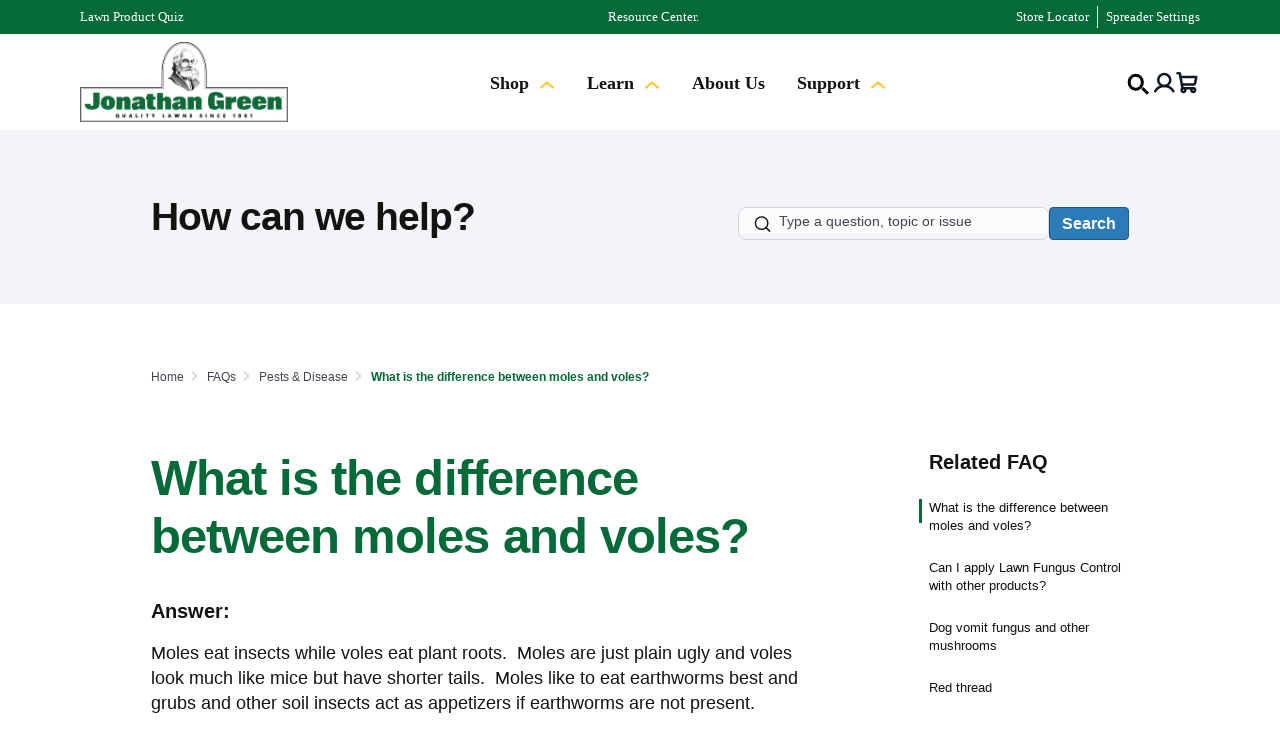

--- FILE ---
content_type: text/html; charset=UTF-8
request_url: https://www.jonathangreen.com/faq/what-is-the-difference-between-moles-and-voles/
body_size: 31313
content:
<!DOCTYPE html><html xmlns="http://www.w3.org/1999/xhtml" lang="en-US"><head><script data-no-optimize="1">var litespeed_docref=sessionStorage.getItem("litespeed_docref");litespeed_docref&&(Object.defineProperty(document,"referrer",{get:function(){return litespeed_docref}}),sessionStorage.removeItem("litespeed_docref"));</script> <meta charset="UTF-8" /> <script type="litespeed/javascript">var gform;gform||(document.addEventListener("gform_main_scripts_loaded",function(){gform.scriptsLoaded=!0}),document.addEventListener("gform/theme/scripts_loaded",function(){gform.themeScriptsLoaded=!0}),window.addEventListener("DOMContentLiteSpeedLoaded",function(){gform.domLoaded=!0}),gform={domLoaded:!1,scriptsLoaded:!1,themeScriptsLoaded:!1,isFormEditor:()=>"function"==typeof InitializeEditor,callIfLoaded:function(o){return!(!gform.domLoaded||!gform.scriptsLoaded||!gform.themeScriptsLoaded&&!gform.isFormEditor()||(gform.isFormEditor()&&console.warn("The use of gform.initializeOnLoaded() is deprecated in the form editor context and will be removed in Gravity Forms 3.1."),o(),0))},initializeOnLoaded:function(o){gform.callIfLoaded(o)||(document.addEventListener("gform_main_scripts_loaded",()=>{gform.scriptsLoaded=!0,gform.callIfLoaded(o)}),document.addEventListener("gform/theme/scripts_loaded",()=>{gform.themeScriptsLoaded=!0,gform.callIfLoaded(o)}),window.addEventListener("DOMContentLiteSpeedLoaded",()=>{gform.domLoaded=!0,gform.callIfLoaded(o)}))},hooks:{action:{},filter:{}},addAction:function(o,r,e,t){gform.addHook("action",o,r,e,t)},addFilter:function(o,r,e,t){gform.addHook("filter",o,r,e,t)},doAction:function(o){gform.doHook("action",o,arguments)},applyFilters:function(o){return gform.doHook("filter",o,arguments)},removeAction:function(o,r){gform.removeHook("action",o,r)},removeFilter:function(o,r,e){gform.removeHook("filter",o,r,e)},addHook:function(o,r,e,t,n){null==gform.hooks[o][r]&&(gform.hooks[o][r]=[]);var d=gform.hooks[o][r];null==n&&(n=r+"_"+d.length),gform.hooks[o][r].push({tag:n,callable:e,priority:t=null==t?10:t})},doHook:function(r,o,e){var t;if(e=Array.prototype.slice.call(e,1),null!=gform.hooks[r][o]&&((o=gform.hooks[r][o]).sort(function(o,r){return o.priority-r.priority}),o.forEach(function(o){"function"!=typeof(t=o.callable)&&(t=window[t]),"action"==r?t.apply(null,e):e[0]=t.apply(null,e)})),"filter"==r)return e[0]},removeHook:function(o,r,t,n){var e;null!=gform.hooks[o][r]&&(e=(e=gform.hooks[o][r]).filter(function(o,r,e){return!!(null!=n&&n!=o.tag||null!=t&&t!=o.priority)}),gform.hooks[o][r]=e)}})</script> <meta name='viewport' content='width=device-width, initial-scale=1.0' /><meta http-equiv='X-UA-Compatible' content='IE=edge' /><link rel="profile" href="https://gmpg.org/xfn/11" /><meta http-equiv="Content-Type" content="text/html; charset=UTF-8" /><meta name="format-detection" content="telephone=no"/><link rel="pingback" href="https://www.jonathangreen.com/xmlrpc.php" /><meta name='robots' content='index, follow, max-image-preview:large, max-snippet:-1, max-video-preview:-1' /><style>img:is([sizes="auto" i], [sizes^="auto," i]) { contain-intrinsic-size: 3000px 1500px }</style> <script data-cfasync="false" data-pagespeed-no-defer>var gtm4wp_datalayer_name = "dataLayer";
	var dataLayer = dataLayer || [];
	const gtm4wp_use_sku_instead = false;
	const gtm4wp_currency = 'USD';
	const gtm4wp_product_per_impression = 10;
	const gtm4wp_clear_ecommerce = false;
	const gtm4wp_datalayer_max_timeout = 2000;</script> <title>What is the difference between moles and voles? | Jonathan Green</title><meta name="description" content="Learn the key differences between moles and voles and learn how to effectively manage their presence in your lawn with Jonathan Green&#039;s help." /><link rel="canonical" href="https://www.jonathangreen.com/faq/what-is-the-difference-between-moles-and-voles/" /><meta property="og:locale" content="en_US" /><meta property="og:type" content="article" /><meta property="og:title" content="What is the difference between moles and voles? | Jonathan Green" /><meta property="og:description" content="Learn the key differences between moles and voles and learn how to effectively manage their presence in your lawn with Jonathan Green&#039;s help." /><meta property="og:url" content="https://www.jonathangreen.com/faq/what-is-the-difference-between-moles-and-voles/" /><meta property="og:site_name" content="Jonathan Green" /><meta property="article:modified_time" content="2024-02-29T23:10:52+00:00" /><meta property="og:image" content="https://www.jonathangreen.com/wp-content/uploads/2023/07/1-2.png" /><meta property="og:image:width" content="488" /><meta property="og:image:height" content="320" /><meta property="og:image:type" content="image/png" /><meta name="twitter:card" content="summary_large_image" /><meta name="twitter:label1" content="Est. reading time" /><meta name="twitter:data1" content="1 minute" /> <script type="application/ld+json" class="yoast-schema-graph">{"@context":"https://schema.org","@graph":[{"@type":"WebPage","@id":"https://www.jonathangreen.com/faq/what-is-the-difference-between-moles-and-voles/","url":"https://www.jonathangreen.com/faq/what-is-the-difference-between-moles-and-voles/","name":"What is the difference between moles and voles? | Jonathan Green","isPartOf":{"@id":"https://www.jonathangreen.com/#website"},"primaryImageOfPage":{"@id":"https://www.jonathangreen.com/faq/what-is-the-difference-between-moles-and-voles/#primaryimage"},"image":{"@id":"https://www.jonathangreen.com/faq/what-is-the-difference-between-moles-and-voles/#primaryimage"},"thumbnailUrl":"https://jonathangreen.b-cdn.net/wp-content/uploads/2023/07/1-2.png","datePublished":"2023-07-30T21:21:19+00:00","dateModified":"2024-02-29T23:10:52+00:00","description":"Learn the key differences between moles and voles and learn how to effectively manage their presence in your lawn with Jonathan Green's help.","breadcrumb":{"@id":"https://www.jonathangreen.com/faq/what-is-the-difference-between-moles-and-voles/#breadcrumb"},"inLanguage":"en-US","potentialAction":[{"@type":"ReadAction","target":["https://www.jonathangreen.com/faq/what-is-the-difference-between-moles-and-voles/"]}]},{"@type":"ImageObject","inLanguage":"en-US","@id":"https://www.jonathangreen.com/faq/what-is-the-difference-between-moles-and-voles/#primaryimage","url":"https://jonathangreen.b-cdn.net/wp-content/uploads/2023/07/1-2.png","contentUrl":"https://jonathangreen.b-cdn.net/wp-content/uploads/2023/07/1-2.png","width":488,"height":320,"caption":"green question mark icon"},{"@type":"BreadcrumbList","@id":"https://www.jonathangreen.com/faq/what-is-the-difference-between-moles-and-voles/#breadcrumb","itemListElement":[{"@type":"ListItem","position":1,"name":"Home","item":"https://www.jonathangreen.com/"},{"@type":"ListItem","position":2,"name":"FAQs","item":"/faqs"},{"@type":"ListItem","position":3,"name":"Pests &amp; Disease","item":"https://www.jonathangreen.com/faqs/pests-disease/"},{"@type":"ListItem","position":4,"name":"What is the difference between moles and voles?"}]},{"@type":"WebSite","@id":"https://www.jonathangreen.com/#website","url":"https://www.jonathangreen.com/","name":"Jonathan Green","description":"Quality Lawns Since 1881","publisher":{"@id":"https://www.jonathangreen.com/#organization"},"potentialAction":[{"@type":"SearchAction","target":{"@type":"EntryPoint","urlTemplate":"https://www.jonathangreen.com/?s={search_term_string}"},"query-input":{"@type":"PropertyValueSpecification","valueRequired":true,"valueName":"search_term_string"}}],"inLanguage":"en-US"},{"@type":"Organization","@id":"https://www.jonathangreen.com/#organization","name":"Jonathan Green","url":"https://www.jonathangreen.com/","logo":{"@type":"ImageObject","inLanguage":"en-US","@id":"https://www.jonathangreen.com/#/schema/logo/image/","url":"https://www.jonathangreen.com/wp-content/uploads/2017/12/JGreen-footer-Logo-large.png","contentUrl":"https://www.jonathangreen.com/wp-content/uploads/2017/12/JGreen-footer-Logo-large.png","width":1766,"height":679,"caption":"Jonathan Green"},"image":{"@id":"https://www.jonathangreen.com/#/schema/logo/image/"}}]}</script> <link rel='dns-prefetch' href='//www.dwin1.com' /><link rel='dns-prefetch' href='//browser.sentry-cdn.com' /><link rel='dns-prefetch' href='//pro.fontawesome.com' /><link rel='dns-prefetch' href='//fonts.googleapis.com' /><link rel='dns-prefetch' href='//fonts.gstatic.com' /><link rel='dns-prefetch' href='//jonathangreen.b-cdn.net' /><link href='https://fonts.gstatic.com' crossorigin rel='preconnect' /><link rel='preconnect' href='https://fonts.googleapis.com' /><link rel="alternate" type="application/rss+xml" title="Jonathan Green &raquo; Feed" href="https://www.jonathangreen.com/feed/" /> <script type="litespeed/javascript">window._wpemojiSettings={"baseUrl":"https:\/\/s.w.org\/images\/core\/emoji\/16.0.1\/72x72\/","ext":".png","svgUrl":"https:\/\/s.w.org\/images\/core\/emoji\/16.0.1\/svg\/","svgExt":".svg","source":{"concatemoji":"https:\/\/jonathangreen.b-cdn.net\/wp-includes\/js\/wp-emoji-release.min.js?ver=6.8.2"}};
/*! This file is auto-generated */
!function(s,n){var o,i,e;function c(e){try{var t={supportTests:e,timestamp:(new Date).valueOf()};sessionStorage.setItem(o,JSON.stringify(t))}catch(e){}}function p(e,t,n){e.clearRect(0,0,e.canvas.width,e.canvas.height),e.fillText(t,0,0);var t=new Uint32Array(e.getImageData(0,0,e.canvas.width,e.canvas.height).data),a=(e.clearRect(0,0,e.canvas.width,e.canvas.height),e.fillText(n,0,0),new Uint32Array(e.getImageData(0,0,e.canvas.width,e.canvas.height).data));return t.every(function(e,t){return e===a[t]})}function u(e,t){e.clearRect(0,0,e.canvas.width,e.canvas.height),e.fillText(t,0,0);for(var n=e.getImageData(16,16,1,1),a=0;a<n.data.length;a++)if(0!==n.data[a])return!1;return!0}function f(e,t,n,a){switch(t){case"flag":return n(e,"\ud83c\udff3\ufe0f\u200d\u26a7\ufe0f","\ud83c\udff3\ufe0f\u200b\u26a7\ufe0f")?!1:!n(e,"\ud83c\udde8\ud83c\uddf6","\ud83c\udde8\u200b\ud83c\uddf6")&&!n(e,"\ud83c\udff4\udb40\udc67\udb40\udc62\udb40\udc65\udb40\udc6e\udb40\udc67\udb40\udc7f","\ud83c\udff4\u200b\udb40\udc67\u200b\udb40\udc62\u200b\udb40\udc65\u200b\udb40\udc6e\u200b\udb40\udc67\u200b\udb40\udc7f");case"emoji":return!a(e,"\ud83e\udedf")}return!1}function g(e,t,n,a){var r="undefined"!=typeof WorkerGlobalScope&&self instanceof WorkerGlobalScope?new OffscreenCanvas(300,150):s.createElement("canvas"),o=r.getContext("2d",{willReadFrequently:!0}),i=(o.textBaseline="top",o.font="600 32px Arial",{});return e.forEach(function(e){i[e]=t(o,e,n,a)}),i}function t(e){var t=s.createElement("script");t.src=e,t.defer=!0,s.head.appendChild(t)}"undefined"!=typeof Promise&&(o="wpEmojiSettingsSupports",i=["flag","emoji"],n.supports={everything:!0,everythingExceptFlag:!0},e=new Promise(function(e){s.addEventListener("DOMContentLiteSpeedLoaded",e,{once:!0})}),new Promise(function(t){var n=function(){try{var e=JSON.parse(sessionStorage.getItem(o));if("object"==typeof e&&"number"==typeof e.timestamp&&(new Date).valueOf()<e.timestamp+604800&&"object"==typeof e.supportTests)return e.supportTests}catch(e){}return null}();if(!n){if("undefined"!=typeof Worker&&"undefined"!=typeof OffscreenCanvas&&"undefined"!=typeof URL&&URL.createObjectURL&&"undefined"!=typeof Blob)try{var e="postMessage("+g.toString()+"("+[JSON.stringify(i),f.toString(),p.toString(),u.toString()].join(",")+"));",a=new Blob([e],{type:"text/javascript"}),r=new Worker(URL.createObjectURL(a),{name:"wpTestEmojiSupports"});return void(r.onmessage=function(e){c(n=e.data),r.terminate(),t(n)})}catch(e){}c(n=g(i,f,p,u))}t(n)}).then(function(e){for(var t in e)n.supports[t]=e[t],n.supports.everything=n.supports.everything&&n.supports[t],"flag"!==t&&(n.supports.everythingExceptFlag=n.supports.everythingExceptFlag&&n.supports[t]);n.supports.everythingExceptFlag=n.supports.everythingExceptFlag&&!n.supports.flag,n.DOMReady=!1,n.readyCallback=function(){n.DOMReady=!0}}).then(function(){return e}).then(function(){var e;n.supports.everything||(n.readyCallback(),(e=n.source||{}).concatemoji?t(e.concatemoji):e.wpemoji&&e.twemoji&&(t(e.twemoji),t(e.wpemoji)))}))}((window,document),window._wpemojiSettings)</script> <link data-optimized="2" rel="stylesheet" href="https://www.jonathangreen.com/wp-content/litespeed/css/fb34b8f993ef31c1078c9a9f9fea528a.css?ver=3b7a8" /><style id='wp-emoji-styles-inline-css'>img.wp-smiley, img.emoji {
		display: inline !important;
		border: none !important;
		box-shadow: none !important;
		height: 1em !important;
		width: 1em !important;
		margin: 0 0.07em !important;
		vertical-align: -0.1em !important;
		background: none !important;
		padding: 0 !important;
	}</style><style id='wp-block-library-theme-inline-css'>.wp-block-audio :where(figcaption){color:#555;font-size:13px;text-align:center}.is-dark-theme .wp-block-audio :where(figcaption){color:#ffffffa6}.wp-block-audio{margin:0 0 1em}.wp-block-code{border:1px solid #ccc;border-radius:4px;font-family:Menlo,Consolas,monaco,monospace;padding:.8em 1em}.wp-block-embed :where(figcaption){color:#555;font-size:13px;text-align:center}.is-dark-theme .wp-block-embed :where(figcaption){color:#ffffffa6}.wp-block-embed{margin:0 0 1em}.blocks-gallery-caption{color:#555;font-size:13px;text-align:center}.is-dark-theme .blocks-gallery-caption{color:#ffffffa6}:root :where(.wp-block-image figcaption){color:#555;font-size:13px;text-align:center}.is-dark-theme :root :where(.wp-block-image figcaption){color:#ffffffa6}.wp-block-image{margin:0 0 1em}.wp-block-pullquote{border-bottom:4px solid;border-top:4px solid;color:currentColor;margin-bottom:1.75em}.wp-block-pullquote cite,.wp-block-pullquote footer,.wp-block-pullquote__citation{color:currentColor;font-size:.8125em;font-style:normal;text-transform:uppercase}.wp-block-quote{border-left:.25em solid;margin:0 0 1.75em;padding-left:1em}.wp-block-quote cite,.wp-block-quote footer{color:currentColor;font-size:.8125em;font-style:normal;position:relative}.wp-block-quote:where(.has-text-align-right){border-left:none;border-right:.25em solid;padding-left:0;padding-right:1em}.wp-block-quote:where(.has-text-align-center){border:none;padding-left:0}.wp-block-quote.is-large,.wp-block-quote.is-style-large,.wp-block-quote:where(.is-style-plain){border:none}.wp-block-search .wp-block-search__label{font-weight:700}.wp-block-search__button{border:1px solid #ccc;padding:.375em .625em}:where(.wp-block-group.has-background){padding:1.25em 2.375em}.wp-block-separator.has-css-opacity{opacity:.4}.wp-block-separator{border:none;border-bottom:2px solid;margin-left:auto;margin-right:auto}.wp-block-separator.has-alpha-channel-opacity{opacity:1}.wp-block-separator:not(.is-style-wide):not(.is-style-dots){width:100px}.wp-block-separator.has-background:not(.is-style-dots){border-bottom:none;height:1px}.wp-block-separator.has-background:not(.is-style-wide):not(.is-style-dots){height:2px}.wp-block-table{margin:0 0 1em}.wp-block-table td,.wp-block-table th{word-break:normal}.wp-block-table :where(figcaption){color:#555;font-size:13px;text-align:center}.is-dark-theme .wp-block-table :where(figcaption){color:#ffffffa6}.wp-block-video :where(figcaption){color:#555;font-size:13px;text-align:center}.is-dark-theme .wp-block-video :where(figcaption){color:#ffffffa6}.wp-block-video{margin:0 0 1em}:root :where(.wp-block-template-part.has-background){margin-bottom:0;margin-top:0;padding:1.25em 2.375em}</style><style id='classic-theme-styles-inline-css'>/*! This file is auto-generated */
.wp-block-button__link{color:#fff;background-color:#32373c;border-radius:9999px;box-shadow:none;text-decoration:none;padding:calc(.667em + 2px) calc(1.333em + 2px);font-size:1.125em}.wp-block-file__button{background:#32373c;color:#fff;text-decoration:none}</style><style id='global-styles-inline-css'>:root{--wp--preset--aspect-ratio--square: 1;--wp--preset--aspect-ratio--4-3: 4/3;--wp--preset--aspect-ratio--3-4: 3/4;--wp--preset--aspect-ratio--3-2: 3/2;--wp--preset--aspect-ratio--2-3: 2/3;--wp--preset--aspect-ratio--16-9: 16/9;--wp--preset--aspect-ratio--9-16: 9/16;--wp--preset--color--black: #000000;--wp--preset--color--cyan-bluish-gray: #abb8c3;--wp--preset--color--white: #ffffff;--wp--preset--color--pale-pink: #f78da7;--wp--preset--color--vivid-red: #cf2e2e;--wp--preset--color--luminous-vivid-orange: #ff6900;--wp--preset--color--luminous-vivid-amber: #fcb900;--wp--preset--color--light-green-cyan: #7bdcb5;--wp--preset--color--vivid-green-cyan: #00d084;--wp--preset--color--pale-cyan-blue: #8ed1fc;--wp--preset--color--vivid-cyan-blue: #0693e3;--wp--preset--color--vivid-purple: #9b51e0;--wp--preset--color--fl-heading-text: #131314;--wp--preset--color--fl-body-bg: #ffffff;--wp--preset--color--fl-body-text: #404653;--wp--preset--color--fl-accent: #2b7bb9;--wp--preset--color--fl-accent-hover: #2b7bb9;--wp--preset--color--fl-topbar-bg: #ffffff;--wp--preset--color--fl-topbar-text: #000000;--wp--preset--color--fl-topbar-link: #428bca;--wp--preset--color--fl-topbar-hover: #428bca;--wp--preset--color--fl-header-bg: #ffffff;--wp--preset--color--fl-header-text: #000000;--wp--preset--color--fl-header-link: #428bca;--wp--preset--color--fl-header-hover: #428bca;--wp--preset--color--fl-nav-bg: #ffffff;--wp--preset--color--fl-nav-link: #428bca;--wp--preset--color--fl-nav-hover: #428bca;--wp--preset--color--fl-content-bg: #ffffff;--wp--preset--color--fl-footer-widgets-bg: #ffffff;--wp--preset--color--fl-footer-widgets-text: #808080;--wp--preset--color--fl-footer-widgets-link: #428bca;--wp--preset--color--fl-footer-widgets-hover: #428bca;--wp--preset--color--fl-footer-bg: #ffffff;--wp--preset--color--fl-footer-text: #808080;--wp--preset--color--fl-footer-link: #428bca;--wp--preset--color--fl-footer-hover: #428bca;--wp--preset--gradient--vivid-cyan-blue-to-vivid-purple: linear-gradient(135deg,rgba(6,147,227,1) 0%,rgb(155,81,224) 100%);--wp--preset--gradient--light-green-cyan-to-vivid-green-cyan: linear-gradient(135deg,rgb(122,220,180) 0%,rgb(0,208,130) 100%);--wp--preset--gradient--luminous-vivid-amber-to-luminous-vivid-orange: linear-gradient(135deg,rgba(252,185,0,1) 0%,rgba(255,105,0,1) 100%);--wp--preset--gradient--luminous-vivid-orange-to-vivid-red: linear-gradient(135deg,rgba(255,105,0,1) 0%,rgb(207,46,46) 100%);--wp--preset--gradient--very-light-gray-to-cyan-bluish-gray: linear-gradient(135deg,rgb(238,238,238) 0%,rgb(169,184,195) 100%);--wp--preset--gradient--cool-to-warm-spectrum: linear-gradient(135deg,rgb(74,234,220) 0%,rgb(151,120,209) 20%,rgb(207,42,186) 40%,rgb(238,44,130) 60%,rgb(251,105,98) 80%,rgb(254,248,76) 100%);--wp--preset--gradient--blush-light-purple: linear-gradient(135deg,rgb(255,206,236) 0%,rgb(152,150,240) 100%);--wp--preset--gradient--blush-bordeaux: linear-gradient(135deg,rgb(254,205,165) 0%,rgb(254,45,45) 50%,rgb(107,0,62) 100%);--wp--preset--gradient--luminous-dusk: linear-gradient(135deg,rgb(255,203,112) 0%,rgb(199,81,192) 50%,rgb(65,88,208) 100%);--wp--preset--gradient--pale-ocean: linear-gradient(135deg,rgb(255,245,203) 0%,rgb(182,227,212) 50%,rgb(51,167,181) 100%);--wp--preset--gradient--electric-grass: linear-gradient(135deg,rgb(202,248,128) 0%,rgb(113,206,126) 100%);--wp--preset--gradient--midnight: linear-gradient(135deg,rgb(2,3,129) 0%,rgb(40,116,252) 100%);--wp--preset--font-size--small: 13px;--wp--preset--font-size--medium: 20px;--wp--preset--font-size--large: 36px;--wp--preset--font-size--x-large: 42px;--wp--preset--spacing--20: 0.44rem;--wp--preset--spacing--30: 0.67rem;--wp--preset--spacing--40: 1rem;--wp--preset--spacing--50: 1.5rem;--wp--preset--spacing--60: 2.25rem;--wp--preset--spacing--70: 3.38rem;--wp--preset--spacing--80: 5.06rem;--wp--preset--shadow--natural: 6px 6px 9px rgba(0, 0, 0, 0.2);--wp--preset--shadow--deep: 12px 12px 50px rgba(0, 0, 0, 0.4);--wp--preset--shadow--sharp: 6px 6px 0px rgba(0, 0, 0, 0.2);--wp--preset--shadow--outlined: 6px 6px 0px -3px rgba(255, 255, 255, 1), 6px 6px rgba(0, 0, 0, 1);--wp--preset--shadow--crisp: 6px 6px 0px rgba(0, 0, 0, 1);}:where(.is-layout-flex){gap: 0.5em;}:where(.is-layout-grid){gap: 0.5em;}body .is-layout-flex{display: flex;}.is-layout-flex{flex-wrap: wrap;align-items: center;}.is-layout-flex > :is(*, div){margin: 0;}body .is-layout-grid{display: grid;}.is-layout-grid > :is(*, div){margin: 0;}:where(.wp-block-columns.is-layout-flex){gap: 2em;}:where(.wp-block-columns.is-layout-grid){gap: 2em;}:where(.wp-block-post-template.is-layout-flex){gap: 1.25em;}:where(.wp-block-post-template.is-layout-grid){gap: 1.25em;}.has-black-color{color: var(--wp--preset--color--black) !important;}.has-cyan-bluish-gray-color{color: var(--wp--preset--color--cyan-bluish-gray) !important;}.has-white-color{color: var(--wp--preset--color--white) !important;}.has-pale-pink-color{color: var(--wp--preset--color--pale-pink) !important;}.has-vivid-red-color{color: var(--wp--preset--color--vivid-red) !important;}.has-luminous-vivid-orange-color{color: var(--wp--preset--color--luminous-vivid-orange) !important;}.has-luminous-vivid-amber-color{color: var(--wp--preset--color--luminous-vivid-amber) !important;}.has-light-green-cyan-color{color: var(--wp--preset--color--light-green-cyan) !important;}.has-vivid-green-cyan-color{color: var(--wp--preset--color--vivid-green-cyan) !important;}.has-pale-cyan-blue-color{color: var(--wp--preset--color--pale-cyan-blue) !important;}.has-vivid-cyan-blue-color{color: var(--wp--preset--color--vivid-cyan-blue) !important;}.has-vivid-purple-color{color: var(--wp--preset--color--vivid-purple) !important;}.has-black-background-color{background-color: var(--wp--preset--color--black) !important;}.has-cyan-bluish-gray-background-color{background-color: var(--wp--preset--color--cyan-bluish-gray) !important;}.has-white-background-color{background-color: var(--wp--preset--color--white) !important;}.has-pale-pink-background-color{background-color: var(--wp--preset--color--pale-pink) !important;}.has-vivid-red-background-color{background-color: var(--wp--preset--color--vivid-red) !important;}.has-luminous-vivid-orange-background-color{background-color: var(--wp--preset--color--luminous-vivid-orange) !important;}.has-luminous-vivid-amber-background-color{background-color: var(--wp--preset--color--luminous-vivid-amber) !important;}.has-light-green-cyan-background-color{background-color: var(--wp--preset--color--light-green-cyan) !important;}.has-vivid-green-cyan-background-color{background-color: var(--wp--preset--color--vivid-green-cyan) !important;}.has-pale-cyan-blue-background-color{background-color: var(--wp--preset--color--pale-cyan-blue) !important;}.has-vivid-cyan-blue-background-color{background-color: var(--wp--preset--color--vivid-cyan-blue) !important;}.has-vivid-purple-background-color{background-color: var(--wp--preset--color--vivid-purple) !important;}.has-black-border-color{border-color: var(--wp--preset--color--black) !important;}.has-cyan-bluish-gray-border-color{border-color: var(--wp--preset--color--cyan-bluish-gray) !important;}.has-white-border-color{border-color: var(--wp--preset--color--white) !important;}.has-pale-pink-border-color{border-color: var(--wp--preset--color--pale-pink) !important;}.has-vivid-red-border-color{border-color: var(--wp--preset--color--vivid-red) !important;}.has-luminous-vivid-orange-border-color{border-color: var(--wp--preset--color--luminous-vivid-orange) !important;}.has-luminous-vivid-amber-border-color{border-color: var(--wp--preset--color--luminous-vivid-amber) !important;}.has-light-green-cyan-border-color{border-color: var(--wp--preset--color--light-green-cyan) !important;}.has-vivid-green-cyan-border-color{border-color: var(--wp--preset--color--vivid-green-cyan) !important;}.has-pale-cyan-blue-border-color{border-color: var(--wp--preset--color--pale-cyan-blue) !important;}.has-vivid-cyan-blue-border-color{border-color: var(--wp--preset--color--vivid-cyan-blue) !important;}.has-vivid-purple-border-color{border-color: var(--wp--preset--color--vivid-purple) !important;}.has-vivid-cyan-blue-to-vivid-purple-gradient-background{background: var(--wp--preset--gradient--vivid-cyan-blue-to-vivid-purple) !important;}.has-light-green-cyan-to-vivid-green-cyan-gradient-background{background: var(--wp--preset--gradient--light-green-cyan-to-vivid-green-cyan) !important;}.has-luminous-vivid-amber-to-luminous-vivid-orange-gradient-background{background: var(--wp--preset--gradient--luminous-vivid-amber-to-luminous-vivid-orange) !important;}.has-luminous-vivid-orange-to-vivid-red-gradient-background{background: var(--wp--preset--gradient--luminous-vivid-orange-to-vivid-red) !important;}.has-very-light-gray-to-cyan-bluish-gray-gradient-background{background: var(--wp--preset--gradient--very-light-gray-to-cyan-bluish-gray) !important;}.has-cool-to-warm-spectrum-gradient-background{background: var(--wp--preset--gradient--cool-to-warm-spectrum) !important;}.has-blush-light-purple-gradient-background{background: var(--wp--preset--gradient--blush-light-purple) !important;}.has-blush-bordeaux-gradient-background{background: var(--wp--preset--gradient--blush-bordeaux) !important;}.has-luminous-dusk-gradient-background{background: var(--wp--preset--gradient--luminous-dusk) !important;}.has-pale-ocean-gradient-background{background: var(--wp--preset--gradient--pale-ocean) !important;}.has-electric-grass-gradient-background{background: var(--wp--preset--gradient--electric-grass) !important;}.has-midnight-gradient-background{background: var(--wp--preset--gradient--midnight) !important;}.has-small-font-size{font-size: var(--wp--preset--font-size--small) !important;}.has-medium-font-size{font-size: var(--wp--preset--font-size--medium) !important;}.has-large-font-size{font-size: var(--wp--preset--font-size--large) !important;}.has-x-large-font-size{font-size: var(--wp--preset--font-size--x-large) !important;}
:where(.wp-block-post-template.is-layout-flex){gap: 1.25em;}:where(.wp-block-post-template.is-layout-grid){gap: 1.25em;}
:where(.wp-block-columns.is-layout-flex){gap: 2em;}:where(.wp-block-columns.is-layout-grid){gap: 2em;}
:root :where(.wp-block-pullquote){font-size: 1.5em;line-height: 1.6;}</style><link rel='stylesheet' id='font-awesome-5-css' href='https://pro.fontawesome.com/releases/v5.15.4/css/all.css?ver=2.9.4.1' media='all' /> <script type="litespeed/javascript" data-src="https://jonathangreen.b-cdn.net/wp-includes/js/jquery/jquery.min.js?ver=3.7.1" id="jquery-core-js"></script> <script id="wc-add-to-cart-js-extra" type="litespeed/javascript">var wc_add_to_cart_params={"ajax_url":"\/wp-admin\/admin-ajax.php","wc_ajax_url":"\/?wc-ajax=%%endpoint%%","i18n_view_cart":"View cart","cart_url":"https:\/\/www.jonathangreen.com\/cart\/","is_cart":"","cart_redirect_after_add":"no"}</script> <script id="woocommerce-js-extra" type="litespeed/javascript">var woocommerce_params={"ajax_url":"\/wp-admin\/admin-ajax.php","wc_ajax_url":"\/?wc-ajax=%%endpoint%%","i18n_password_show":"Show password","i18n_password_hide":"Hide password"}</script> <script type="text/javascript" src="https://www.dwin1.com/19038.js?ver=1.6.3" defer data-noptimize></script> <script id="woo-stamped-io-public-custom-js-extra" type="litespeed/javascript">var Woo_stamped={"pub_key":"26ba7b21-694c-42c6-814c-226ba5171d5d","store_hash":"296341","url":"www.jonathangreen.com"}</script> <script id="wc-cart-fragments-js-extra" type="litespeed/javascript">var wc_cart_fragments_params={"ajax_url":"\/wp-admin\/admin-ajax.php","wc_ajax_url":"\/?wc-ajax=%%endpoint%%","cart_hash_key":"wc_cart_hash_1f879c2180dd3b27dfaca4c4c28bba36","fragment_name":"wc_fragments_1f879c2180dd3b27dfaca4c4c28bba36","request_timeout":"5000"}</script> <script id="ajax-spread-script-js-extra" type="litespeed/javascript">var spreader_ajax_object={"ajax_url":"https:\/\/www.jonathangreen.com\/wp-admin\/admin-ajax.php"}</script> <script src="https://jonathangreen.b-cdn.net/wp-content/themes/beaverwarrior/assets/js/ajax-spread-script.js?ver=6.8.2" id="ajax-spread-script-js"></script> <script id="sentry-io-js-extra" type="litespeed/javascript">var sentry_data={"url":"https:\/\/www.jonathangreen.com","environment":""}</script> <script type="litespeed/javascript" data-src="https://browser.sentry-cdn.com/5.2.0/bundle.min.js?ver=6.8.2" id="sentry-io-js"></script> <link rel="https://api.w.org/" href="https://www.jonathangreen.com/wp-json/" /><link rel="alternate" title="JSON" type="application/json" href="https://www.jonathangreen.com/wp-json/wp/v2/faq/155392" /><link rel="EditURI" type="application/rsd+xml" title="RSD" href="https://www.jonathangreen.com/xmlrpc.php?rsd" /><meta name="generator" content="WordPress 6.8.2" /><meta name="generator" content="WooCommerce 10.4.2" /><link rel='shortlink' href='https://www.jonathangreen.com/?p=155392' /><link rel="alternate" title="oEmbed (JSON)" type="application/json+oembed" href="https://www.jonathangreen.com/wp-json/oembed/1.0/embed?url=https%3A%2F%2Fwww.jonathangreen.com%2Ffaq%2Fwhat-is-the-difference-between-moles-and-voles%2F" /><link rel="alternate" title="oEmbed (XML)" type="text/xml+oembed" href="https://www.jonathangreen.com/wp-json/oembed/1.0/embed?url=https%3A%2F%2Fwww.jonathangreen.com%2Ffaq%2Fwhat-is-the-difference-between-moles-and-voles%2F&#038;format=xml" /> <script type="litespeed/javascript" data-src="https://cdn.attn.tv/jonathangreen/dtag.js"></script><script type="litespeed/javascript">(function(url){if(/(?:Chrome\/26\.0\.1410\.63 Safari\/537\.31|WordfenceTestMonBot)/.test(navigator.userAgent)){return}
var addEvent=function(evt,handler){if(window.addEventListener){document.addEventListener(evt,handler,!1)}else if(window.attachEvent){document.attachEvent('on'+evt,handler)}};var removeEvent=function(evt,handler){if(window.removeEventListener){document.removeEventListener(evt,handler,!1)}else if(window.detachEvent){document.detachEvent('on'+evt,handler)}};var evts='contextmenu dblclick drag dragend dragenter dragleave dragover dragstart drop keydown keypress keyup mousedown mousemove mouseout mouseover mouseup mousewheel scroll'.split(' ');var logHuman=function(){if(window.wfLogHumanRan){return}
window.wfLogHumanRan=!0;var wfscr=document.createElement('script');wfscr.type='text/javascript';wfscr.async=!0;wfscr.src=url+'&r='+Math.random();(document.getElementsByTagName('head')[0]||document.getElementsByTagName('body')[0]).appendChild(wfscr);for(var i=0;i<evts.length;i++){removeEvent(evts[i],logHuman)}};for(var i=0;i<evts.length;i++){addEvent(evts[i],logHuman)}})('//www.jonathangreen.com/?wordfence_lh=1&hid=22CD331233F856D078080E502829231D')</script> 
 <script data-cfasync="false" data-pagespeed-no-defer>var dataLayer_content = {"pagePostType":"faq","pagePostType2":"single-faq","pagePostAuthor":"Nathan Grabow"};
	dataLayer.push( dataLayer_content );</script> <script data-cfasync="false" data-pagespeed-no-defer>(function(w,d,s,l,i){w[l]=w[l]||[];w[l].push({'gtm.start':
new Date().getTime(),event:'gtm.js'});var f=d.getElementsByTagName(s)[0],
j=d.createElement(s),dl=l!='dataLayer'?'&l='+l:'';j.async=true;j.src=
'//www.googletagmanager.com/gtm.js?id='+i+dl;f.parentNode.insertBefore(j,f);
})(window,document,'script','dataLayer','GTM-5444B57');</script> <style>.mc4wp-checkbox-wp-registration-form{clear:both;width:auto;display:block;position:static}.mc4wp-checkbox-wp-registration-form input{float:none;vertical-align:middle;-webkit-appearance:checkbox;width:auto;max-width:21px;margin:0 6px 0 0;padding:0;position:static;display:inline-block!important}.mc4wp-checkbox-wp-registration-form label{float:none;cursor:pointer;width:auto;margin:0 0 16px;display:block;position:static}</style><noscript><style>.woocommerce-product-gallery{ opacity: 1 !important; }</style></noscript>
 <script type="litespeed/javascript">!function(f,b,e,v,n,t,s){if(f.fbq)return;n=f.fbq=function(){n.callMethod?n.callMethod.apply(n,arguments):n.queue.push(arguments)};if(!f._fbq)f._fbq=n;n.push=n;n.loaded=!0;n.version='2.0';n.queue=[];t=b.createElement(e);t.async=!0;t.src=v;s=b.getElementsByTagName(e)[0];s.parentNode.insertBefore(t,s)}(window,document,'script','https://www.jonathangreen.com/wp-content/litespeed/localres/aHR0cHM6Ly9jb25uZWN0LmZhY2Vib29rLm5ldC9lbl9VUy9mYmV2ZW50cy5qcw==')</script>  <script type="litespeed/javascript">var url=window.location.origin+'?ob=open-bridge';fbq('set','openbridge','1194751947586753',url);fbq('init','1194751947586753',{},{"agent":"wordpress-6.8.2-4.1.5"})</script><script type="litespeed/javascript">fbq('track','PageView',[])</script><link rel="icon" href="https://jonathangreen.b-cdn.net/wp-content/uploads/2023/11/cropped-jonathangreen-favicon-1-32x32.png" sizes="32x32" /><link rel="icon" href="https://jonathangreen.b-cdn.net/wp-content/uploads/2023/11/cropped-jonathangreen-favicon-1-192x192.png" sizes="192x192" /><link rel="apple-touch-icon" href="https://jonathangreen.b-cdn.net/wp-content/uploads/2023/11/cropped-jonathangreen-favicon-1-180x180.png" /><meta name="msapplication-TileImage" content="https://jonathangreen.b-cdn.net/wp-content/uploads/2023/11/cropped-jonathangreen-favicon-1-270x270.png" /><style id="wp-custom-css">.mc4wp-checkbox-wp-registration-form { position: relative; }
.mc4wp-checkbox-wp-registration-form span { margin-left:26px }

.position-realitive {
	position: relative;
}

.overlap {
	position: relative;
	z-index: 1;
}

.hide--field {
	display: none;
}

.blog--content--advanced-styling p {
    padding: 10px 0px 10px 0px;
}
.fl-button {
	padding: 11px 20px !important;
}
.JonathangreenTextExpandable-content p{
	margin-bottom:15px
}
.retail-agreement-card {

    margin-top:32px;
	  margin-right: 32px;

}
.retail-agreement-card h3 {
font-size: 25px;
	text-align:center;
}
@media screen and (max-width: 768px) {
.minicart-dropdown .mega_menu.cart .button.secondary_button {
	display:block;
	}
	.JonathangrenCrossSell-wrapper ul.products .slick-track {
		flex-wrap: wrap;
		max-width: 98vw;
	}
	.home .JonathangrenCrossSell-wrapper ul.products .slick-track , .single-product .JonathangrenCrossSell-wrapper ul.products .slick-track, .post-type-archive-product .JonathangrenCrossSell-wrapper ul.products .slick-track, .archive .JonathangrenCrossSell-wrapper ul.products .slick-track {
		flex-wrap: nowrap;
		max-width: initial;
	}
	.single-product .JonathangrenCrossSell-wrapper ul.products .slick-track .product, 
	.post-type-archive-product .JonathangrenCrossSell-wrapper ul.products .slick-track .product, .archive .JonathangrenCrossSell-wrapper ul.products .slick-track .product {
		width: 40vw !important;
	}
	
	.home .JonathangrenCrossSell-wrapper ul.products li.product a.product_type_simple.button, 	.product .JonathangrenCrossSell-wrapper ul.products li.product button.button.alt, .post-type-archive-product .JonathangrenCrossSell-wrapper ul.products li.product a.button, .archive.JonathangrenCrossSell-wrapper ul.products li.product a.button  {
		padding: 12px 5px !important;
		line-height: 1.3;
	}
	.post-type-archive-product .JonathangrenCrossSell-wrapper ul.products li.product button.button, .archive .JonathangrenCrossSell-wrapper ul.products li.product button.button  {
		padding: 12px 5px !important;
		line-height: 1.3;
	}
}
#turfProMapKey{display:none;}
@media screen and (max-width:600px){
	.page-id-156901 #storepoint-container form#storepoint-search div#storepoint-tag-dropdown{max-width:100%;}
}
.page-id-156901 div#storepoint-tag-dropdown[data-dropdown="categories"]{display:none!important;}
#chat-widget-container{bottom:0!important;left:0!important;}
/* adding clothing to the mega menu */
.JonathangrenMainMenu-sub_wrapper .JonathangrenMainMenu-browse_all {
    position: initial!important;
    bottom: initial;
    left: initial;
}
@media screen and (max-width:1024px){
	.JonathangrenMainMenu-type--2column .JonathangrenMainMenu-depth_1{display:flex!important;}
	.JonathangrenMainMenu-sub_wrapper .JonathangrenMainMenu-browse_all {
		order:1;
	}
}	
.archive .variations .value select,
.search .variations .value select{background-image: url(https://jonathangreen.b-cdn.net/wp-content/themes/beaverwarrior/assets/img/dropdownIcons-white.svg);
    background-position: center right 5px;appearance: none; 
    background-repeat: no-repeat;
    background-color: #131314;
    color: #fff;
    font-weight: 600;
    padding: 5px 28px 5px 15px;
    border-radius: 30px;
    font-size: 13px;
    font-weight: bold;
    cursor: pointer;
    z-index: 10;
    position: relative;
    line-height: 1.8;
    white-space: nowrap;
margin-top:10px}
table.variations .JG-select-styled{z-index:9999!important;}
table.variations ul.JG-select-options{z-index:999!important;}</style> <script type="litespeed/javascript">(function(h,o,t,j,a,r){h.hj=h.hj||function(){(h.hj.q=h.hj.q||[]).push(arguments)};h._hjSettings={hjid:3024215,hjsv:6};a=o.getElementsByTagName('head')[0];r=o.createElement('script');r.async=1;r.src=t+h._hjSettings.hjid+j+h._hjSettings.hjsv;a.appendChild(r)})(window,document,'https://static.hotjar.com/c/hotjar-','.js?sv=')</script> </head><body class="wp-singular faq-template-default single single-faq postid-155392 wp-theme-bb-theme wp-child-theme-beaverwarrior theme-bb-theme fl-builder-2-9-4-1 fl-themer-1-5-2-1 fl-theme-1-7-18-1 fl-no-js woocommerce-no-js fl-theme-builder-footer fl-theme-builder-footer-main-footer fl-theme-builder-header fl-theme-builder-header-header fl-theme-builder-singular fl-theme-builder-singular-faq-inner chrome osx fl-framework-bootstrap fl-preset-default fl-full-width fl-search-active" itemscope="itemscope" itemtype="http://schema.org/WebPage" data-offcanvas-hover-min="" data-utmpreserve-preserve="false" data-utmpreserve-forminject="false"><noscript><iframe data-lazyloaded="1" src="about:blank" data-litespeed-src="https://www.googletagmanager.com/ns.html?id=GTM-5444B57" height="0" width="0" style="display:none;visibility:hidden" aria-hidden="true"></iframe></noscript><noscript>
<img height="1" width="1" style="display:none" alt="fbpx"
src="https://www.facebook.com/tr?id=1194751947586753&ev=PageView&noscript=1" />
</noscript><a aria-label="Skip to content" class="fl-screen-reader-text" href="#fl-main-content">Skip to content</a><div class="fl-page Page "><header class="fl-builder-content fl-builder-content-1288 fl-builder-global-templates-locked" data-post-id="1288" data-type="header" data-sticky="1" data-sticky-on="" data-sticky-breakpoint="medium" data-shrink="0" data-overlay="0" data-overlay-bg="transparent" data-shrink-image-height="50px" role="banner" itemscope="itemscope" itemtype="http://schema.org/WPHeader"><div class="fl-row fl-row-full-width fl-row-bg-none fl-node-mavpy6rb28ex fl-row-default-height fl-row-align-center" data-node="mavpy6rb28ex"><div class="fl-row-content-wrap"><div class="fl-row-content fl-row-full-width fl-node-content"><div class="fl-col-group fl-node-lh7bj8km3svw" data-node="lh7bj8km3svw"><div class="fl-col fl-node-042iyfdovk35 fl-col-bg-color" data-node="042iyfdovk35"><div class="fl-col-content fl-node-content"><div class="fl-module fl-module-bw-jonathangren-main-menu fl-node-rkmg9vzbf0cp" data-node="rkmg9vzbf0cp"><div class="fl-module-content fl-node-content"><div  class="JonathangrenMainMenu-wrapper JonathangrenMainMenu-dark" id="JonathangrenMainMenu-rkmg9vzbf0cp"><div class="JonathangrenMainMenu-top_full_wrapper announcement_bar "><div class="JonathangrenMainMenu-top_wrapper "><div class="JonathangrenMainMenu-top_wrapper_left"><ul id="menu-announcement-bar-left-menu" class="JonathangrenMainMenu-top_menu_wrapper"><li class="menu-item menu-item-type-custom menu-item-object-custom menu-item-157262"><a href="/lawn-product-quiz/">Lawn Product Quiz</a></li></ul></div><div class="JonathangrenMainMenu-top_wrapper_midle">
<a class="JonathangrenMainMenu-top_wrapper_link" href="https://www.jonathangreen.com/resource-center/" target="_self">
Resource Center.                                    </a></div><div class="JonathangrenMainMenu-top_wrapper_right"><ul id="menu-announcement-bar-right-menu" class="JonathangrenMainMenu-top_menu_wrapper"><li class="menu-item menu-item-type-custom menu-item-object-custom menu-item-157260"><a href="/store-locator/">Store Locator</a></li><li class="menu-item menu-item-type-custom menu-item-object-custom menu-item-157261"><a href="/spreader-settings/">Spreader Settings</a></li></ul></div></div></div><div class="JonathangrenMainMenu-main_full_wrapper JonathangrenMainMenu-dark "><nav class="JonathangrenMainMenu-main_wrapper"><div class="JonathangrenMainMenu-logo_wrapper desktop">
<a href="https://www.jonathangreen.com"><div class="front">
<img  decoding="async"  src="https://jonathangreen.b-cdn.net/wp-content/uploads/2023/02/JGreen-Logo_spot349_300dpi-4.png.webp"  class="main-logo flip-box-front" alt="Jonathangren logo" loading="lazy"/></div><div class="back">
<img data-lazyloaded="1" src="[data-uri]" width="2018" height="395" decoding="async" data-src="https://jonathangreen.b-cdn.net/wp-content/uploads/2023/02/JGreen-Horizontal-Logo_2020.png.webp" class="sticky-logo flip-box-back" alt="Jonathangren logo" loading="lazy"/></div>
</a></div><div class="JonathangrenMainMenu-toggle_wrapper"><div class="JonathangrenMainMenu-logo_wrapper mobile">
<a href="https://www.jonathangreen.com"><img  decoding="async"  src="https://jonathangreen.b-cdn.net/wp-content/uploads/2023/02/JGreen-Logo_spot349_300dpi-4.png.webp"  alt="main logo" loading="lazy" /></a></div><div class="JonathangrenMainMenu-mobile_menu"><div class="JonathangrenMainMenu-mobile_menu_icon">
<span></span>
<span></span>
<span></span>
<span></span></div></div></div><div class="JonathangrenMainMenu-menu_items"><ul id="menu-desktop-mega-nav" class="JonathangrenMainMenu-menu_wrapper"><li class="JG_shop_all menu-item menu-item-type-post_type menu-item-object-page menu-item-has-children "><a class="JonathangrenMainMenu-parent_item " href="https://www.jonathangreen.com/shop/">Shop <span class="JonathangrenMainMenu-expand"><img data-lazyloaded="1" src="[data-uri]" decoding="async" data-src="https://jonathangreen.b-cdn.net/wp-content/themes/beaverwarrior/components/JonathangrenMainMenu/bw-jonathangren-main-menu/assets/img/CaretLeft.png" alt="arrow" width="18" height="13" style="rotate: 180deg; height: 11px; width: 16px;" loading="lazy"/></span></a><div class="JonathangrenMainMenu-sub_menu JonathangrenMainMenu-type--2column"><div class="JonathangrenMainMenu-sub_wrapper"><ul class="sub-menu JonathangrenMainMenu-depth_1" ><li class="JonathangrenMainMenu-sub_menu_item JonathangrenMainMenu-inner_depth_1  menu-item menu-item-type-taxonomy menu-item-object-product_cat  JonathangrenMainMenu-plain"><div class="JonathangrenMainMenu-sub_menu_item_box"><a href="https://www.jonathangreen.com/shop/grass-seed/">Grass Seed<span class="JonathangrenMainMenu-arrow"><img data-lazyloaded="1" src="[data-uri]" decoding="async" data-src="https://jonathangreen.b-cdn.net/wp-content/themes/beaverwarrior/components/JonathangrenMainMenu/bw-jonathangren-main-menu/assets/img/CaretLeft.png" alt="arrow" width="15" height="10" style="rotate: 180deg; height: 18px; width: 18px;" loading="lazy"/></span></a><p class="JonathangrenMainMenu-description">Try superior grass seed</p></div></a></li><li class="JonathangrenMainMenu-sub_menu_item JonathangrenMainMenu-inner_depth_1  menu-item menu-item-type-taxonomy menu-item-object-product_cat  JonathangrenMainMenu-plain"><div class="JonathangrenMainMenu-sub_menu_item_box"><a href="https://www.jonathangreen.com/shop/lawn-fertilizers/">Lawn Fertilizers<span class="JonathangrenMainMenu-arrow"><img data-lazyloaded="1" src="[data-uri]" decoding="async" data-src="https://jonathangreen.b-cdn.net/wp-content/themes/beaverwarrior/components/JonathangrenMainMenu/bw-jonathangren-main-menu/assets/img/CaretLeft.png" alt="arrow" width="15" height="10" style="rotate: 180deg; height: 18px; width: 18px;" loading="lazy"/></span></a><p class="JonathangrenMainMenu-description">Green up your lawn</p></div></a></li><li class="JonathangrenMainMenu-sub_menu_item JonathangrenMainMenu-inner_depth_1  menu-item menu-item-type-taxonomy menu-item-object-product_cat  JonathangrenMainMenu-plain"><div class="JonathangrenMainMenu-sub_menu_item_box"><a href="https://www.jonathangreen.com/shop/soil-amendments/">Soil Amendments<span class="JonathangrenMainMenu-arrow"><img data-lazyloaded="1" src="[data-uri]" decoding="async" data-src="https://jonathangreen.b-cdn.net/wp-content/themes/beaverwarrior/components/JonathangrenMainMenu/bw-jonathangren-main-menu/assets/img/CaretLeft.png" alt="arrow" width="15" height="10" style="rotate: 180deg; height: 18px; width: 18px;" loading="lazy"/></span></a><p class="JonathangrenMainMenu-description"> Balance pH &#038; loosen hard soil</p></div></a></li><li class="JonathangrenMainMenu-sub_menu_item JonathangrenMainMenu-inner_depth_1  menu-item menu-item-type-taxonomy menu-item-object-product_cat  JonathangrenMainMenu-plain"><div class="JonathangrenMainMenu-sub_menu_item_box"><a href="https://www.jonathangreen.com/shop/weed-controls-prevention/">Lawn Care Weed Control<span class="JonathangrenMainMenu-arrow"><img data-lazyloaded="1" src="[data-uri]" decoding="async" data-src="https://jonathangreen.b-cdn.net/wp-content/themes/beaverwarrior/components/JonathangrenMainMenu/bw-jonathangren-main-menu/assets/img/CaretLeft.png" alt="arrow" width="15" height="10" style="rotate: 180deg; height: 18px; width: 18px;" loading="lazy"/></span></a><p class="JonathangrenMainMenu-description">Tackle grassy &#038; broadleaf weeds</p></div></a></li><li class="JonathangrenMainMenu-sub_menu_item JonathangrenMainMenu-inner_depth_1  menu-item menu-item-type-taxonomy menu-item-object-product_cat  JonathangrenMainMenu-plain"><div class="JonathangrenMainMenu-sub_menu_item_box"><a href="https://www.jonathangreen.com/shop/natural-lawn-care-products/">Natural Lawn Products<span class="JonathangrenMainMenu-arrow"><img data-lazyloaded="1" src="[data-uri]" decoding="async" data-src="https://jonathangreen.b-cdn.net/wp-content/themes/beaverwarrior/components/JonathangrenMainMenu/bw-jonathangren-main-menu/assets/img/CaretLeft.png" alt="arrow" width="15" height="10" style="rotate: 180deg; height: 18px; width: 18px;" loading="lazy"/></span></a><p class="JonathangrenMainMenu-description">Eco &#038; pet-friendly</p></div></a></li><li class="JonathangrenMainMenu-sub_menu_item JonathangrenMainMenu-inner_depth_1  menu-item menu-item-type-taxonomy menu-item-object-product_cat  JonathangrenMainMenu-plain"><div class="JonathangrenMainMenu-sub_menu_item_box"><a href="https://www.jonathangreen.com/shop/insect-fungus-controls/">Lawn Insect Killers &amp; Disease Control<span class="JonathangrenMainMenu-arrow"><img data-lazyloaded="1" src="[data-uri]" decoding="async" data-src="https://jonathangreen.b-cdn.net/wp-content/themes/beaverwarrior/components/JonathangrenMainMenu/bw-jonathangren-main-menu/assets/img/CaretLeft.png" alt="arrow" width="15" height="10" style="rotate: 180deg; height: 18px; width: 18px;" loading="lazy"/></span></a><p class="JonathangrenMainMenu-description">Prevent &#038; control infestations</p></div></a></li><li class="JonathangrenMainMenu-sub_menu_item JonathangrenMainMenu-inner_depth_1  menu-item menu-item-type-taxonomy menu-item-object-product_cat  JonathangrenMainMenu-plain"><div class="JonathangrenMainMenu-sub_menu_item_box"><a href="https://www.jonathangreen.com/shop/lawn-spreaders/">Lawn Spreaders<span class="JonathangrenMainMenu-arrow"><img data-lazyloaded="1" src="[data-uri]" decoding="async" data-src="https://jonathangreen.b-cdn.net/wp-content/themes/beaverwarrior/components/JonathangrenMainMenu/bw-jonathangren-main-menu/assets/img/CaretLeft.png" alt="arrow" width="15" height="10" style="rotate: 180deg; height: 18px; width: 18px;" loading="lazy"/></span></a><p class="JonathangrenMainMenu-description">Ensure even coverage</p></div></a></li><li class="JonathangrenMainMenu-sub_menu_item JonathangrenMainMenu-inner_depth_1  menu-item menu-item-type-taxonomy menu-item-object-product_cat  JonathangrenMainMenu-plain"><div class="JonathangrenMainMenu-sub_menu_item_box"><a href="https://www.jonathangreen.com/shop/bundles/">Lawn Care Bundles<span class="JonathangrenMainMenu-arrow"><img data-lazyloaded="1" src="[data-uri]" decoding="async" data-src="https://jonathangreen.b-cdn.net/wp-content/themes/beaverwarrior/components/JonathangrenMainMenu/bw-jonathangren-main-menu/assets/img/CaretLeft.png" alt="arrow" width="15" height="10" style="rotate: 180deg; height: 18px; width: 18px;" loading="lazy"/></span></a><p class="JonathangrenMainMenu-description">Bundle and save!</p></div></a></li><li class="JonathangrenMainMenu-sub_menu_item JonathangrenMainMenu-inner_depth_1  menu-item menu-item-type-taxonomy menu-item-object-product_cat menu-item-has-children  JonathangrenMainMenu-plain"><div class="JonathangrenMainMenu-sub_menu_item_box"><a href="https://www.jonathangreen.com/shop/lawn-care-accessories/">Lawn Care Accessories<span class="JonathangrenMainMenu-arrow"><img data-lazyloaded="1" src="[data-uri]" decoding="async" data-src="https://jonathangreen.b-cdn.net/wp-content/themes/beaverwarrior/components/JonathangrenMainMenu/bw-jonathangren-main-menu/assets/img/CaretLeft.png" alt="arrow" width="15" height="10" style="rotate: 180deg; height: 18px; width: 18px;" loading="lazy"/></span></a><p class="JonathangrenMainMenu-description">pH testers, ice melt &#038; more</p></div><ul class="sub-menu JonathangrenMainMenu-depth_2" ><li class="JonathangrenMainMenu-inner_depth_2right-box menu-item menu-item-type-post_type menu-item-object-product JonathangrenMainMenu-product"><div class="JonathangrenMainMenu-item"><div class="JonathangrenMainMenu-product_inner"><div class="JonathangrenMainMenu-wrapper_inner"><label class="JonathangrenMainMenu-image_label">Fall Grass Seed</label><a href="https://www.jonathangreen.com/product/black-beauty-fall-magic-grass-seed/"><img data-lazyloaded="1" src="[data-uri]" decoding="async" data-src="https://jonathangreen.b-cdn.net/wp-content/uploads/2025/09/150x100.svg" width="314" height="213" alt="Black Beauty® Fall Magic Grass Seed" loading="lazy"></a><div class="JonathangrenMainMenu-btn"><a href="https://www.jonathangreen.com/product/black-beauty-fall-magic-grass-seed/">Black Beauty® Fall Magic Grass Seed</a><p class="JonathangrenMainMenu-icon--description">
Contains turfgrasses specially bred to ensure a successful fall seed[...]</p></div></div></div></div></a></li></ul></a></li><li class="JonathangrenMainMenu-sub_menu_item JonathangrenMainMenu-inner_depth_1 JonathangrenMainMenu-browse_all menu-item menu-item-type-custom menu-item-object-custom  JonathangrenMainMenu-plain"><div class="JonathangrenMainMenu-sub_menu_item_box"><a href="/shop">Shop All<span class="JonathangrenMainMenu-arrow"><img data-lazyloaded="1" src="[data-uri]" decoding="async" data-src="https://jonathangreen.b-cdn.net/wp-content/themes/beaverwarrior/components/JonathangrenMainMenu/bw-jonathangren-main-menu/assets/img/CaretLeft.png" alt="arrow" width="15" height="10" style="rotate: 180deg; height: 18px; width: 18px;" loading="lazy"/></span></a></div></a></li><li class="JonathangrenMainMenu-sub_menu_item JonathangrenMainMenu-inner_depth_1  menu-item menu-item-type-taxonomy menu-item-object-product_cat  JonathangrenMainMenu-plain"><div class="JonathangrenMainMenu-sub_menu_item_box"><a href="https://www.jonathangreen.com/shop/clothing/">Clothing<span class="JonathangrenMainMenu-arrow"><img data-lazyloaded="1" src="[data-uri]" decoding="async" data-src="https://jonathangreen.b-cdn.net/wp-content/themes/beaverwarrior/components/JonathangrenMainMenu/bw-jonathangren-main-menu/assets/img/CaretLeft.png" alt="arrow" width="15" height="10" style="rotate: 180deg; height: 18px; width: 18px;" loading="lazy"/></span></a><p class="JonathangrenMainMenu-description"></p></div></a></li></ul></a></li><li class="JG_learn menu-item menu-item-type-post_type menu-item-object-page menu-item-has-children "><a class="JonathangrenMainMenu-parent_item " href="https://www.jonathangreen.com/resource-center/">Learn <span class="JonathangrenMainMenu-expand"><img data-lazyloaded="1" src="[data-uri]" decoding="async" data-src="https://jonathangreen.b-cdn.net/wp-content/themes/beaverwarrior/components/JonathangrenMainMenu/bw-jonathangren-main-menu/assets/img/CaretLeft.png" alt="arrow" width="18" height="13" style="rotate: 180deg; height: 11px; width: 16px;" loading="lazy"/></span></a><div class="JonathangrenMainMenu-sub_menu JonathangrenMainMenu-type--2column"><div class="JonathangrenMainMenu-sub_wrapper"><ul class="sub-menu JonathangrenMainMenu-depth_1" ><li class="JonathangrenMainMenu-sub_menu_item JonathangrenMainMenu-inner_depth_1  menu-item menu-item-type-taxonomy menu-item-object-resource_category menu-item-has-children  JonathangrenMainMenu-cta_menu"><div class="JonathangrenMainMenu-sub_menu_item_box"><a href="https://www.jonathangreen.com/resource-center/lawn-care/">Lawn Care<span class="JonathangrenMainMenu-arrow"><img data-lazyloaded="1" src="[data-uri]" decoding="async" data-src="https://jonathangreen.b-cdn.net/wp-content/themes/beaverwarrior/components/JonathangrenMainMenu/bw-jonathangren-main-menu/assets/img/CaretLeft.png" alt="arrow" width="15" height="10" style="rotate: 180deg; height: 18px; width: 18px;" loading="lazy"/></span></a><p class="JonathangrenMainMenu-description"></p></div><ul class="sub-menu JonathangrenMainMenu-depth_2" ><li class="JonathangrenMainMenu-inner_depth_2 menu-item menu-item-type-taxonomy menu-item-object-resource_category JonathangrenMainMenu-plain"><a href="https://www.jonathangreen.com/resource-center/lawn-care/seeding/">Seeding</a><p class="JonathangrenMainMenu-description"></p></a></li><li class="JonathangrenMainMenu-inner_depth_2 menu-item menu-item-type-taxonomy menu-item-object-resource_category JonathangrenMainMenu-plain"><a href="https://www.jonathangreen.com/resource-center/lawn-care/fertilizing/">Fertilizing</a><p class="JonathangrenMainMenu-description"></p></a></li><li class="JonathangrenMainMenu-inner_depth_2 menu-item menu-item-type-taxonomy menu-item-object-resource_category JonathangrenMainMenu-plain"><a href="https://www.jonathangreen.com/resource-center/lawn-care/watering/">Watering</a><p class="JonathangrenMainMenu-description"></p></a></li><li class="JonathangrenMainMenu-inner_depth_2 menu-item menu-item-type-taxonomy menu-item-object-resource_category JonathangrenMainMenu-plain"><a href="https://www.jonathangreen.com/resource-center/lawn-care/soil-health/">Soil Health</a><p class="JonathangrenMainMenu-description"></p></a></li><li class="JonathangrenMainMenu-inner_depth_2 menu-item menu-item-type-taxonomy menu-item-object-resource_category JonathangrenMainMenu-plain"><a href="https://www.jonathangreen.com/resource-center/lawn-care/lawn-basics/">Lawn Basics</a><p class="JonathangrenMainMenu-description"></p></a></li></ul></a></li><li class="JonathangrenMainMenu-sub_menu_item JonathangrenMainMenu-inner_depth_1  menu-item menu-item-type-taxonomy menu-item-object-resource_category menu-item-has-children  JonathangrenMainMenu-cta_menu"><div class="JonathangrenMainMenu-sub_menu_item_box"><a href="https://www.jonathangreen.com/resource-center/lawn-issues/">Lawn Issues<span class="JonathangrenMainMenu-arrow"><img data-lazyloaded="1" src="[data-uri]" decoding="async" data-src="https://jonathangreen.b-cdn.net/wp-content/themes/beaverwarrior/components/JonathangrenMainMenu/bw-jonathangren-main-menu/assets/img/CaretLeft.png" alt="arrow" width="15" height="10" style="rotate: 180deg; height: 18px; width: 18px;" loading="lazy"/></span></a><p class="JonathangrenMainMenu-description"></p></div><ul class="sub-menu JonathangrenMainMenu-depth_2" ><li class="JonathangrenMainMenu-inner_depth_2 menu-item menu-item-type-taxonomy menu-item-object-resource_category JonathangrenMainMenu-plain"><a href="https://www.jonathangreen.com/resource-center/lawn-issues/weeds/">Weeds</a><p class="JonathangrenMainMenu-description"></p></a></li><li class="JonathangrenMainMenu-inner_depth_2 menu-item menu-item-type-taxonomy menu-item-object-resource_category JonathangrenMainMenu-plain"><a href="https://www.jonathangreen.com/resource-center/lawn-issues/lawn-disease/">Lawn Disease</a><p class="JonathangrenMainMenu-description"></p></a></li><li class="JonathangrenMainMenu-inner_depth_2 menu-item menu-item-type-taxonomy menu-item-object-resource_category JonathangrenMainMenu-plain"><a href="https://www.jonathangreen.com/resource-center/lawn-issues/insects/">Insects</a><p class="JonathangrenMainMenu-description"></p></a></li></ul></a></li><li class="JonathangrenMainMenu-sub_menu_item JonathangrenMainMenu-inner_depth_1  menu-item menu-item-type-taxonomy menu-item-object-resource_category menu-item-has-children  JonathangrenMainMenu-cta_menu"><div class="JonathangrenMainMenu-sub_menu_item_box"><a href="https://www.jonathangreen.com/resource-center/season/">Lawn Care by Season<span class="JonathangrenMainMenu-arrow"><img data-lazyloaded="1" src="[data-uri]" decoding="async" data-src="https://jonathangreen.b-cdn.net/wp-content/themes/beaverwarrior/components/JonathangrenMainMenu/bw-jonathangren-main-menu/assets/img/CaretLeft.png" alt="arrow" width="15" height="10" style="rotate: 180deg; height: 18px; width: 18px;" loading="lazy"/></span></a><p class="JonathangrenMainMenu-description"></p></div><ul class="sub-menu JonathangrenMainMenu-depth_2" ><li class="JonathangrenMainMenu-inner_depth_2 menu-item menu-item-type-taxonomy menu-item-object-resource_category JonathangrenMainMenu-plain"><a href="https://www.jonathangreen.com/resource-center/season/spring/">Spring</a><p class="JonathangrenMainMenu-description"></p></a></li><li class="JonathangrenMainMenu-inner_depth_2 menu-item menu-item-type-taxonomy menu-item-object-resource_category JonathangrenMainMenu-plain"><a href="https://www.jonathangreen.com/resource-center/season/summer/">Summer</a><p class="JonathangrenMainMenu-description"></p></a></li><li class="JonathangrenMainMenu-inner_depth_2 menu-item menu-item-type-taxonomy menu-item-object-resource_category JonathangrenMainMenu-plain"><a href="https://www.jonathangreen.com/resource-center/season/fall/">Fall</a><p class="JonathangrenMainMenu-description"></p></a></li><li class="JonathangrenMainMenu-inner_depth_2 menu-item menu-item-type-taxonomy menu-item-object-resource_category menu-item-has-children JonathangrenMainMenu-plain"><a href="https://www.jonathangreen.com/resource-center/season/winter/">Winter</a><p class="JonathangrenMainMenu-description"></p><ul class="sub-menu JonathangrenMainMenu-depth_3" ><li class="JonathangrenMainMenu-inner_depth_2right-box menu-item menu-item-type-post_type menu-item-object-resource JonathangrenMainMenu-resource"><div class="JonathangrenMainMenu-item"><div class="JonathangrenMainMenu-post_inner"><div class="JonathangrenMainMenu-wrapper_inner"><label class="JonathangrenMainMenu-image_label">Winter Lawn Care</label><a href="https://www.jonathangreen.com/resources/3-post-winter-lawn-problems-and-how-to-fix-them/"><img data-lazyloaded="1" src="[data-uri]" decoding="async" data-src="https://jonathangreen.b-cdn.net/wp-content/uploads/2023/11/3-Post-Winter-Lawn-Problems-and-How-to-Solve-Them-1-1.png.webp" width="314" height="213" alt="3 Post-Winter Lawn Problems and How to Fix Them" loading="lazy" /></a><div class="JonathangrenMainMenu-btn"><a href="https://www.jonathangreen.com/resources/3-post-winter-lawn-problems-and-how-to-fix-them/">3 Post-Winter Lawn Problems and How to Fix Them</a><p class="JonathangrenMainMenu-icon--description">Prior to beginning your spring lawn care routine, you may&hellip;</p></div></div></div></div></a></li></ul></a></li></ul></a></li><li class="JonathangrenMainMenu-sub_menu_item JonathangrenMainMenu-inner_depth_1 JonathangrenMainMenu-browse_all menu-item menu-item-type-custom menu-item-object-custom  JonathangrenMainMenu-plain"><div class="JonathangrenMainMenu-sub_menu_item_box"><a href="/resource-center/">VISIT RESOURCE CENTER<span class="JonathangrenMainMenu-arrow"><img data-lazyloaded="1" src="[data-uri]" decoding="async" data-src="https://jonathangreen.b-cdn.net/wp-content/themes/beaverwarrior/components/JonathangrenMainMenu/bw-jonathangren-main-menu/assets/img/CaretLeft.png" alt="arrow" width="15" height="10" style="rotate: 180deg; height: 18px; width: 18px;" loading="lazy"/></span></a></div></a></li></ul></a></li><li class=" menu-item menu-item-type-custom menu-item-object-custom"><a class="JonathangrenMainMenu-parent_item" href="/about-us/">About Us</a></li><li class="tiled-mega-menu menu-item menu-item-type-custom menu-item-object-custom menu-item-has-children "><a class="JonathangrenMainMenu-parent_item " href="https://www.jonathangreen.com/contact/">Support <span class="JonathangrenMainMenu-expand"><img data-lazyloaded="1" src="[data-uri]" decoding="async" data-src="https://jonathangreen.b-cdn.net/wp-content/themes/beaverwarrior/components/JonathangrenMainMenu/bw-jonathangren-main-menu/assets/img/CaretLeft.png" alt="arrow" width="18" height="13" style="rotate: 180deg; height: 11px; width: 16px;" loading="lazy"/></span></a><div class="JonathangrenMainMenu-sub_menu JonathangrenMainMenu-type--2column"><div class="JonathangrenMainMenu-sub_wrapper"><ul class="sub-menu JonathangrenMainMenu-depth_1" ><li class="JonathangrenMainMenu-sub_menu_item JonathangrenMainMenu-inner_depth_1  menu-item menu-item-type-post_type menu-item-object-page  JonathangrenMainMenu-with_icon"><a href="https://www.jonathangreen.com/my-account/"><div class="JonathangrenMainMenu-sub_menu_item_icon"><img data-lazyloaded="1" src="[data-uri]" decoding="async" data-src="https://jonathangreen.b-cdn.net/wp-content/uploads/2024/01/User.svg" alt="User"></div></a><div class="JonathangrenMainMenu-sub_menu_item_box"><a href="https://www.jonathangreen.com/my-account/">My Account<span class="JonathangrenMainMenu-arrow"><img data-lazyloaded="1" src="[data-uri]" decoding="async" data-src="https://jonathangreen.b-cdn.net/wp-content/themes/beaverwarrior/components/JonathangrenMainMenu/bw-jonathangren-main-menu/assets/img/CaretLeft.png" alt="arrow" width="15" height="10" style="rotate: 180deg; height: 18px; width: 18px;" loading="lazy"/></span></a><p class="JonathangrenMainMenu-description"> Log in or create a Jonathan Green account.</p></div></a></li><li class="JonathangrenMainMenu-sub_menu_item JonathangrenMainMenu-inner_depth_1  menu-item menu-item-type-custom menu-item-object-custom  JonathangrenMainMenu-with_icon"><a href="/faq"><div class="JonathangrenMainMenu-sub_menu_item_icon"><img data-lazyloaded="1" src="[data-uri]" decoding="async" data-src="https://jonathangreen.b-cdn.net/wp-content/uploads/2024/01/Question.svg" alt="Question"></div></a><div class="JonathangrenMainMenu-sub_menu_item_box"><a href="/faq">FAQ<span class="JonathangrenMainMenu-arrow"><img data-lazyloaded="1" src="[data-uri]" decoding="async" data-src="https://jonathangreen.b-cdn.net/wp-content/themes/beaverwarrior/components/JonathangrenMainMenu/bw-jonathangren-main-menu/assets/img/CaretLeft.png" alt="arrow" width="15" height="10" style="rotate: 180deg; height: 18px; width: 18px;" loading="lazy"/></span></a><p class="JonathangrenMainMenu-description">Find answers to common lawn care questions.</p></div></a></li><li class="JonathangrenMainMenu-sub_menu_item JonathangrenMainMenu-inner_depth_1  menu-item menu-item-type-custom menu-item-object-custom  JonathangrenMainMenu-with_icon"><a href="/spreader-settings/"><div class="JonathangrenMainMenu-sub_menu_item_icon"><img data-lazyloaded="1" src="[data-uri]" decoding="async" data-src="https://jonathangreen.b-cdn.net/wp-content/uploads/2024/05/SPREADER-NEW.svg" alt="SPREADER-NEW"></div></a><div class="JonathangrenMainMenu-sub_menu_item_box"><a href="/spreader-settings/">Spreader Settings<span class="JonathangrenMainMenu-arrow"><img data-lazyloaded="1" src="[data-uri]" decoding="async" data-src="https://jonathangreen.b-cdn.net/wp-content/themes/beaverwarrior/components/JonathangrenMainMenu/bw-jonathangren-main-menu/assets/img/CaretLeft.png" alt="arrow" width="15" height="10" style="rotate: 180deg; height: 18px; width: 18px;" loading="lazy"/></span></a><p class="JonathangrenMainMenu-description">Get accurate settings for Jonathan Green products.</p></div></a></li><li class="JonathangrenMainMenu-sub_menu_item JonathangrenMainMenu-inner_depth_1  menu-item menu-item-type-custom menu-item-object-custom  JonathangrenMainMenu-with_icon"><a href="https://www.jonathangreen.com/shipping-and-returns/"><div class="JonathangrenMainMenu-sub_menu_item_icon"><img data-lazyloaded="1" src="[data-uri]" decoding="async" data-src="https://jonathangreen.b-cdn.net/wp-content/uploads/2024/05/Shippping-Returns-2.svg" alt="Shippping-Returns-2"></div></a><div class="JonathangrenMainMenu-sub_menu_item_box"><a href="https://www.jonathangreen.com/shipping-and-returns/">Shipping & Returns<span class="JonathangrenMainMenu-arrow"><img data-lazyloaded="1" src="[data-uri]" decoding="async" data-src="https://jonathangreen.b-cdn.net/wp-content/themes/beaverwarrior/components/JonathangrenMainMenu/bw-jonathangren-main-menu/assets/img/CaretLeft.png" alt="arrow" width="15" height="10" style="rotate: 180deg; height: 18px; width: 18px;" loading="lazy"/></span></a><p class="JonathangrenMainMenu-description">Everything you need to know about shipping &#038; returns.</p></div></a></li><li class="JonathangrenMainMenu-sub_menu_item JonathangrenMainMenu-inner_depth_1  menu-item menu-item-type-custom menu-item-object-custom  JonathangrenMainMenu-with_icon"><a href="/product-labels-manuals/"><div class="JonathangrenMainMenu-sub_menu_item_icon"><img data-lazyloaded="1" src="[data-uri]" decoding="async" data-src="https://jonathangreen.b-cdn.net/wp-content/uploads/2024/02/ProductLabels-v3-a.svg" alt="ProductLabels-v3-a"></div></a><div class="JonathangrenMainMenu-sub_menu_item_box"><a href="/product-labels-manuals/">Product Labels<span class="JonathangrenMainMenu-arrow"><img data-lazyloaded="1" src="[data-uri]" decoding="async" data-src="https://jonathangreen.b-cdn.net/wp-content/themes/beaverwarrior/components/JonathangrenMainMenu/bw-jonathangren-main-menu/assets/img/CaretLeft.png" alt="arrow" width="15" height="10" style="rotate: 180deg; height: 18px; width: 18px;" loading="lazy"/></span></a><p class="JonathangrenMainMenu-description">See product instructions and info found on the label.</p></div></a></li><li class="JonathangrenMainMenu-sub_menu_item JonathangrenMainMenu-inner_depth_1  menu-item menu-item-type-custom menu-item-object-custom  JonathangrenMainMenu-with_icon"><a href="/safety-data-sheets-sds/"><div class="JonathangrenMainMenu-sub_menu_item_icon"><img data-lazyloaded="1" src="[data-uri]" decoding="async" data-src="https://jonathangreen.b-cdn.net/wp-content/uploads/2024/01/Files.svg" alt="Files"></div></a><div class="JonathangrenMainMenu-sub_menu_item_box"><a href="/safety-data-sheets-sds/">Safety Data Sheets<span class="JonathangrenMainMenu-arrow"><img data-lazyloaded="1" src="[data-uri]" decoding="async" data-src="https://jonathangreen.b-cdn.net/wp-content/themes/beaverwarrior/components/JonathangrenMainMenu/bw-jonathangren-main-menu/assets/img/CaretLeft.png" alt="arrow" width="15" height="10" style="rotate: 180deg; height: 18px; width: 18px;" loading="lazy"/></span></a><p class="JonathangrenMainMenu-description">View, download, and print the SDS for our products.</p></div></a></li><li class="JonathangrenMainMenu-sub_menu_item JonathangrenMainMenu-inner_depth_1 JonathangrenMainMenu-browse_all menu-item menu-item-type-custom menu-item-object-custom  JonathangrenMainMenu-plain"><div class="JonathangrenMainMenu-sub_menu_item_box"><a href="https://www.jonathangreen.com/contact/">Need Some Help? Contact Us<span class="JonathangrenMainMenu-arrow"><img data-lazyloaded="1" src="[data-uri]" decoding="async" data-src="https://jonathangreen.b-cdn.net/wp-content/themes/beaverwarrior/components/JonathangrenMainMenu/bw-jonathangren-main-menu/assets/img/CaretLeft.png" alt="arrow" width="15" height="10" style="rotate: 180deg; height: 18px; width: 18px;" loading="lazy"/></span></a></div></a></li></ul></a></li></ul><div class="JonathangrenMainMenu-mobile_bottom_nav"><div class="JonathangrenMainMenu-mobile_bottom_nav1"><ul class="JonathangrenMainMenu_mobile_login"><li><a href="/my-account/">Login / Sign Up</a></li></ul><ul id="menu-announcement-bar-left-menu-1" class="JonathangrenMainMenu-mobile_menu_wrapper"><li class="menu-item menu-item-type-custom menu-item-object-custom menu-item-157262"><a href="/lawn-product-quiz/">Lawn Product Quiz</a></li></ul></div><div class="JonathangrenMainMenu-mobile_bottom_nav2"><ul id="menu-announcement-bar-right-menu-1" class="JonathangrenMainMenu-mobile_menu_wrapper"><li class="menu-item menu-item-type-custom menu-item-object-custom menu-item-157260"><a href="/store-locator/">Store Locator</a></li><li class="menu-item menu-item-type-custom menu-item-object-custom menu-item-157261"><a href="/spreader-settings/">Spreader Settings</a></li></ul></div><div class="JonathangrenMainMenu-mobile_bottom_nav_social"><ul id="menu-mobile-social-navigation" class="JonathangrenSocial_menu_wrapper"><li class=" menu-item menu-item-type-custom menu-item-object-custom"><a href="https://www.facebook.com/JonathanGreenInc" target="_blank"><div class="JonathangrenMainMenu-icon"><img data-lazyloaded="1" src="[data-uri]" width="48" height="48" decoding="async" data-src="https://jonathangreen.b-cdn.net/wp-content/uploads/2023/02/Facebook@2x.png.webp" alt="Facebook" loading="lazy"></div></a></a></li><li class=" menu-item menu-item-type-custom menu-item-object-custom"><a href="https://www.instagram.com/jonathangreen_lawn/" target="_blank"><div class="JonathangrenMainMenu-icon"><img data-lazyloaded="1" src="[data-uri]" width="48" height="48" decoding="async" data-src="https://jonathangreen.b-cdn.net/wp-content/uploads/2023/02/Instagram@2x.png.webp" alt="Instagram" loading="lazy"></div></a></a></li><li class=" menu-item menu-item-type-custom menu-item-object-custom"><a href="https://www.pinterest.com/jglawncare/" target="_blank"><div class="JonathangrenMainMenu-icon"><img data-lazyloaded="1" src="[data-uri]" width="48" height="48" decoding="async" data-src="https://jonathangreen.b-cdn.net/wp-content/uploads/2023/02/Pinterest@2x.png.webp" alt="pinterest" loading="lazy"></div></a></a></li><li class=" menu-item menu-item-type-custom menu-item-object-custom"><a href="https://www.youtube.com/user/JonathanGreenInc" target="_blank"><div class="JonathangrenMainMenu-icon"><img data-lazyloaded="1" src="[data-uri]" width="48" height="48" decoding="async" data-src="https://jonathangreen.b-cdn.net/wp-content/uploads/2023/02/YouTube@2x.png.webp" alt="Youtube" loading="lazy"></div></a></a></li><li class=" menu-item menu-item-type-custom menu-item-object-custom"><a href="https://www.tiktok.com/en/" target="_blank"><div class="JonathangrenMainMenu-icon"><img data-lazyloaded="1" src="[data-uri]" width="48" height="48" decoding="async" data-src="https://jonathangreen.b-cdn.net/wp-content/uploads/2023/02/TikTok@2x.png.webp" alt="TikTok" loading="lazy"></div></a></a></li></ul></div></div></div><div class="JonathangrenMainMenu-menu_buttons"><div class="JonathangrenMainMenu-search_button JonathangrenMainMenu-menu_button NavMenu_right-button">
<a href="#" ><span class="magic-icon-search toOpen"></span></a><div class="JonathangrenMainMenu-search_form"><div class="JonathangrenMainMenu-main_wrapper"><div class="JonathanGreenMenuSearch"><form autocomplete="off" role="search" method="get" id="menu-search" class="search-form" action="https://www.jonathangreen.com"><div class="JonathanGreenMenuSearch-Form"><div class="JonathanGreenMenuSearch-Form_input">
<input type="search" class="search-field"
placeholder="Type a question, topic or issue"
name="s"
value=""
title="Type a question, topic or issue"
autocomplete="off"
/></div></div></form></div></div></div></div><div class="Data-sigin_button JonathangrenMainMenu-menu_button NavMenu_right-button">
<a href="/my-account/"></a></div><div class="minicart-dropdown">
<span class="minicart"><a href="/cart/"><span id="mini-cart-count" style="display:none"></span></a></span><div class="mega_menu cart">
<span class="Jonathangren-overlay"></span>
<span class="close"><i>x</i></span>
<span class="Jonathangren-loader"></span><div id="mcart-widget" class="inner-cart empty-cart"><div class="minicart-empty"><h4 class="woocommerce-mini-cart__empty-message">
Your Cart is Empty</h4><p class="regular-xssmall">
Not sure where to start?</p>
<a href="/shop/grass-seed/" class="button">
Shop Grass Seed        </a>
<a href="/shop/lawn-fertilizers/" class="button secondary_button">
Shop Fertilizer        </a></div></div></div></div></div></nav></div></div></div></div></div></div></div></div></div></div></header><div class="fl-page-content" itemprop="mainContentOfPage"><div class="fl-builder-content fl-builder-content-6023 fl-builder-global-templates-locked" data-post-id="6023"><div class="fl-row fl-row-full-width fl-row-bg-color fl-node-p63f4bjzadrn fl-row-default-height fl-row-align-center vert-center" data-node="p63f4bjzadrn"><div class="fl-row-content-wrap"><div class="fl-row-content fl-row-fixed-width fl-node-content"><div class="fl-col-group fl-node-lyht1za6x70b fl-col-group-custom-width" data-node="lyht1za6x70b"><div class="fl-col fl-node-jkv9lc1s4gbf fl-col-bg-color fl-col-small-custom-width" data-node="jkv9lc1s4gbf"><div class="fl-col-content fl-node-content"><div class="fl-module fl-module-heading fl-node-uto7zpgvx36s" data-node="uto7zpgvx36s"><div class="fl-module-content fl-node-content"><h3 class="fl-heading">
<span class="fl-heading-text">How can we help?</span></h3></div></div></div></div><div class="fl-col fl-node-47vst6dgnl9k fl-col-bg-color fl-col-small fl-col-small-custom-width" data-node="47vst6dgnl9k"><div class="fl-col-content fl-node-content"><div class="fl-module fl-module-bw-jonathan-green-faq-cat-search fl-node-l3uf54gjckbi" data-node="l3uf54gjckbi"><div class="fl-module-content fl-node-content"><section class="JonathanGreenFaqCatSearch"><form autocomplete="off" role="search" method="get" id="faqcat-search" class="search-form" action="https://www.jonathangreen.com/search-archive"><div class="JonathanGreenFaqCatSearch-Form"><div class="JonathanGreenFaqCatSearch-Form_input">
<input type="search" class="search-field"
placeholder="Type a question, topic or issue"
name="sterm"
value=""
title="Type a question, topic or issue"
autocomplete="off"
/>
<input type="hidden" class=""
name="stype"
value="faq" /></div><div class="JonathanGreenFaqCatSearch-Form_submit">
<input type="submit" value="Search" /></div><div class="JonathanGreenFaqCatSearch-Results">
<span class="JonathanGreenFaqCatSearch-Results_loader">
<svg xmlns="http://www.w3.org/2000/svg" xmlns:xlink="http://www.w3.org/1999/xlink" style="margin: auto; background: none; display: block; shape-rendering: auto;" width="200px" height="200px" viewBox="0 0 100 100" preserveAspectRatio="xMidYMid">
<circle cx="50" cy="50" fill="none" stroke="#131314" stroke-width="10" r="35" stroke-dasharray="164.93361431346415 56.97787143782138">
<animateTransform attributeName="transform" type="rotate" repeatCount="indefinite" dur="3.0303030303030303s" values="0 50 50;360 50 50" keyTimes="0;1"></animateTransform>
</circle>
</svg>
</span><div class="JonathanGreenFaqCatSearch-Results_content"></div></div></div></form></section></div></div></div></div></div></div></div></div><div class="fl-row fl-row-full-width fl-row-bg-none fl-node-ao9x0sk6m451 fl-row-default-height fl-row-align-center" data-node="ao9x0sk6m451"><div class="fl-row-content-wrap"><div class="fl-row-content fl-row-fixed-width fl-node-content"><div class="fl-col-group fl-node-jqgd5287wu9k" data-node="jqgd5287wu9k"><div class="fl-col fl-node-whdvgaq0nilc fl-col-bg-color" data-node="whdvgaq0nilc"><div class="fl-col-content fl-node-content"><div class="fl-module fl-module-bw-jonathan-green-breadcrumbs fl-node-qa29ms4t576j" data-node="qa29ms4t576j"><div class="fl-module-content fl-node-content"><section  class="JonathanGreenBreadcrumbs" id="JonathanGreenBreadcrumbs-qa29ms4t576j"><div class="JonathanGreenBreadcrumbs breadcrumbs-wrapper"><div class="site-content"><div id="breadcrumbs"><span><span><a href="https://www.jonathangreen.com/">Home</a></span>  <span><a href="/faqs">FAQs</a></span>  <span><a href="https://www.jonathangreen.com/faqs/pests-disease/">Pests &amp; Disease</a></span>  <span class="breadcrumb_last" aria-current="page"><strong>What is the difference between moles and voles?</strong></span></span></div></div></div></section></div></div></div></div></div></div></div></div><div class="fl-row fl-row-full-width fl-row-bg-none fl-node-8obdqgi9yzaf fl-row-default-height fl-row-align-center faq-inner-layout" data-node="8obdqgi9yzaf"><div class="fl-row-content-wrap"><div class="fl-row-content fl-row-fixed-width fl-node-content"><div class="fl-col-group fl-node-jrz0d5ivuay1 fl-col-group-custom-width" data-node="jrz0d5ivuay1"><div class="fl-col fl-node-a9os42d0evfh fl-col-bg-color fl-col-small-custom-width" data-node="a9os42d0evfh"><div class="fl-col-content fl-node-content"><div class="fl-module fl-module-heading fl-node-qbty4m7k2hvg" data-node="qbty4m7k2hvg"><div class="fl-module-content fl-node-content"><h1 class="fl-heading">
<span class="fl-heading-text">What is the difference between moles and voles?</span></h1></div></div><div class="fl-module fl-module-rich-text fl-node-x2h50ckd7as6" data-node="x2h50ckd7as6"><div class="fl-module-content fl-node-content"><div class="fl-rich-text"><p><span style="font-size: 20px;">Answer:</span></p></div></div></div><div class="fl-module fl-module-rich-text fl-node-ky78qnvrh92z faq-answer" data-node="ky78qnvrh92z"><div class="fl-module-content fl-node-content"><div class="fl-rich-text"><p>Moles eat insects while voles eat plant roots.  Moles are just plain ugly and voles look much like mice but have shorter tails.  Moles like to eat earthworms best and grubs and other soil insects act as appetizers if earthworms are not present.   Moles tend to come and go with the weather and are very sensitive to light even though they do not have eyes; they are so ugly while voles are more of a winter problem.</p><p>&nbsp;</p><p>Moles are capable of tunneling up to 100 feet per day and also may eat up to 100% of their body weight, can you imagine that?  If you are able to address your mole population in the spring it lessons their activity throughout the year.  Sometimes mole tunnels are more prevalent after a rain in the spring and fall since they tend to burrow deeper into the ground during summer and winter months.  Voles tend to burrow along the surface of your yard during spring and fall avoiding hot, summer days.</p><p>&nbsp;</p><p>They are several ways to control these varmints and a combination of home remedies may be required to keep tricking them into going to your neighbor’s yard.  Determine if your lawn has had grubs in the past or other soils insects that may attract moles.  An appropriate insect control for grubs in late spring will help to reduce the moles food source.</p><p>&nbsp;</p><p>There are many home remedies outlined in blogs on the Internet to control moles and voles including, moth balls, red pepper, human hair, cats, dogs, hawks, shovels, used kitty litter, chewing gum, hoses, and hose flooding of tunnels.</p><p>&nbsp;</p><p>Other methods include repellents which contain castor oil.  They usually are available in a granular form that you spread over the tunnel areas in an attempt to move them over to your neighbor’s yard.  There are also gassing bombs, be very careful to follow the directions and keep children and pets away from the area.</p><p>&nbsp;</p><p>Different types of traps can be also effective.  Decide if you want to trap the critters and move them to another area 10 miles down the road or use a trap that will be set to kill them.   You may also be able to find vibration or noise devices to move them off of your property.  Baits can be used that look like earthworms so moles  are attracted to them, eat them and die.  Be sure to use them properly away from children access, they look like “chewy gummies”.</p><p>&nbsp;</p><p>We like earthworms in the yard so moles reducing the earthworm populations is certainly a negative and reason to get rid of moles. However, having some moles and voles in your yard are not all bad, there are some natural benefits.  Burrows and tunnels offer some aeration.  Moles help to reduce grub populations so the lawn can survive better.  Moles and voles will tend to move to new territories to find food sources and hopefully will not be around your yard for long.</p></div></div></div><div class="fl-module fl-module-separator fl-node-yumfw48nla3b fl-visible-mobile" data-node="yumfw48nla3b"><div class="fl-module-content fl-node-content"><div class="fl-separator"></div></div></div></div></div><div class="fl-col fl-node-vqjkhda9ngbc fl-col-bg-color fl-col-small fl-col-small-custom-width" data-node="vqjkhda9ngbc"><div class="fl-col-content fl-node-content"><div class="fl-module fl-module-bw-jonathan-green-faq-related fl-node-912ikm43ceo6" data-node="912ikm43ceo6"><div class="fl-module-content fl-node-content"><section class="JonathanGreenFaqRelated"><div class="JonathanGreenFaqRelated-Other hide-all"><h6 class="JonathanGreenFaqRelated-Other_title title_desk">Related FAQ</h6><h4 class="JonathanGreenFaqRelated-Other_title title_mob">Related FAQ</h4><ul><li class="term_active"><a>What is the difference between moles and voles?</a></li><li>
<a href="https://www.jonathangreen.com/faq/can-i-apply-lawn-fungus-control-with-other-products/">
Can I apply Lawn Fungus Control with other products?                            </a></li><li>
<a href="https://www.jonathangreen.com/faq/dog-vomit-fungus-and-other-mushrooms/">
Dog vomit fungus and other mushrooms                            </a></li><li>
<a href="https://www.jonathangreen.com/faq/red-thread/">
Red thread                            </a></li><li>
<a href="https://www.jonathangreen.com/faq/does-grub-and-insect-control-harm-earthworms/">
Does Grub and Insect Control harm earthworms?                            </a></li></ul></div></section></div></div></div></div></div></div></div></div><div class="fl-row fl-row-full-width fl-row-bg-color fl-node-iyc01hwu42n6 fl-row-default-height fl-row-align-center section-grass" data-node="iyc01hwu42n6"><div class="fl-row-content-wrap"><div class="fl-row-content fl-row-fixed-width fl-node-content"><div class="fl-col-group fl-node-bg1cskhf59yd" data-node="bg1cskhf59yd"><div class="fl-col fl-node-2dkg8l65yvo7 fl-col-bg-color" data-node="2dkg8l65yvo7"><div class="fl-col-content fl-node-content"><div class="fl-module fl-module-heading fl-node-w1rip7hu3tzb" data-node="w1rip7hu3tzb"><div class="fl-module-content fl-node-content"><h2 class="fl-heading">
<span class="fl-heading-text">Still Have Questions?</span></h2></div></div><div class="fl-module fl-module-rich-text fl-node-h7toafbspnm0" data-node="h7toafbspnm0"><div class="fl-module-content fl-node-content"><div class="fl-rich-text"><p>We've got answers! Your success and satisfaction is our top priority and we encourage you to contact us with any additional questions.</p></div></div></div><div class="fl-module fl-module-button fl-node-koqjn41uvgpb xs-full-widthx PrimaryButton FullWidth-Button-Mobile" data-node="koqjn41uvgpb"><div class="fl-module-content fl-node-content"><div class="fl-button-wrap fl-button-width-auto fl-button-center">
<a href="https://www.jonathangreen.com/contact/" target="_self" class="fl-button">
<span class="fl-button-text">Contact Us</span>
</a></div></div></div></div></div></div></div></div></div></div></div><footer class="fl-builder-content fl-builder-content-1392 fl-builder-global-templates-locked" data-post-id="1392" data-type="footer" itemscope="itemscope" itemtype="http://schema.org/WPFooter"><div class="fl-row fl-row-full-width fl-row-bg-color fl-node-nvj8h24w73o0 fl-row-default-height fl-row-align-center" data-node="nvj8h24w73o0"><div class="fl-row-content-wrap"><div class="fl-row-content fl-row-fixed-width fl-node-content"><div class="fl-col-group fl-node-s0k6gt3oyalv fl-col-group-custom-width" data-node="s0k6gt3oyalv"><div class="fl-col fl-node-z6j52tdhwibf fl-col-bg-color fl-col-small-custom-width" data-node="z6j52tdhwibf"><div class="fl-col-content fl-node-content"><div class="fl-module fl-module-rich-text fl-node-c58tyzdfgkw7" data-node="c58tyzdfgkw7"><div class="fl-module-content fl-node-content"><div class="fl-rich-text"><p>Get Timely Tips</p></div></div></div><div class="fl-module fl-module-rich-text fl-node-y95egj47mh8l" data-node="y95egj47mh8l"><div class="fl-module-content fl-node-content"><div class="fl-rich-text"><p>Keep your lawn beautiful with seasonal advice from our pros.</p></div></div></div></div></div><div class="fl-col fl-node-i7qk4r3dulf9 fl-col-bg-color fl-col-small fl-col-small-custom-width" data-node="i7qk4r3dulf9"><div class="fl-col-content fl-node-content"><div class="fl-module fl-module-html fl-node-yvsbdraen3u5" data-node="yvsbdraen3u5"><div class="fl-module-content fl-node-content"><div class="fl-html"><div class='gf_browser_chrome gform_wrapper gravity-theme gform-theme--no-framework newsletter-form-custom-style_wrapper' data-form-theme='gravity-theme' data-form-index='0' id='gform_wrapper_19' ><div id='gf_19' class='gform_anchor' tabindex='-1'></div><div class='gform_heading'><p class='gform_description'></p><p class='gform_required_legend'>&quot;<span class="gfield_required gfield_required_asterisk">*</span>&quot; indicates required fields</p></div><form method='post' enctype='multipart/form-data' target='gform_ajax_frame_19' id='gform_19' class='newsletter-form-custom-style' action='/faq/what-is-the-difference-between-moles-and-voles/#gf_19' data-formid='19' novalidate><div class='gform-body gform_body'><div id='gform_fields_19' class='gform_fields top_label form_sublabel_below description_below validation_below'><div id="field_19_1" class="gfield gfield--type-email gfield--input-type-email FormItem FormItem--stacked gfield_contains_required field_sublabel_below gfield--no-description field_description_below hidden_label field_validation_below gfield_visibility_visible"  ><label class='gfield_label gform-field-label' for='input_19_1'>Email for newsletter<span class="gfield_required"><span class="gfield_required gfield_required_asterisk">*</span></span></label><div class='ginput_container ginput_container_email'>
<input name='input_1' id='input_19_1' type='email' value='' class='large'   placeholder='Enter your email' aria-required="true" aria-invalid="false"  /></div></div><div id="field_19_4" class="gfield gfield--type-html gfield--input-type-html FormItem FormItem--stacked gfield_html gfield_html_formatted gfield_no_follows_desc field_sublabel_below gfield--no-description field_description_below field_validation_below gfield_visibility_visible"  >We care about your data in our <a href="https://www.jonathangreen.com/privacy-policy/" target="_blank">privacy policy</a>.</div></div></div><div class='gform-footer gform_footer top_label'> <button type="submit" id="gform_submit_button_19" class="gform_button button FormItem-action" onclick="gform.submission.handleButtonClick(this);" data-submission-type="submit">Subscribe</button> <input type='hidden' name='gform_ajax' value='form_id=19&amp;title=&amp;description=1&amp;tabindex=0&amp;theme=gravity-theme&amp;styles=[]&amp;hash=e37836b0a6b6693213bbaf0b07c7f2f3' />
<input type='hidden' class='gform_hidden' name='gform_submission_method' data-js='gform_submission_method_19' value='iframe' />
<input type='hidden' class='gform_hidden' name='gform_theme' data-js='gform_theme_19' id='gform_theme_19' value='gravity-theme' />
<input type='hidden' class='gform_hidden' name='gform_style_settings' data-js='gform_style_settings_19' id='gform_style_settings_19' value='[]' />
<input type='hidden' class='gform_hidden' name='is_submit_19' value='1' />
<input type='hidden' class='gform_hidden' name='gform_submit' value='19' />
<input type='hidden' class='gform_hidden' name='gform_currency' data-currency='USD' value='iKtd42mveAT4OBv4ulJ/mCv4NsfyBev/zHytYZE5FUUNd7cSm7g5zvORh6+En73FVmSDPp6MUmwH3XYUVNhzEfwWBKLn3r9hIdoGOChz1qlpd2o=' />
<input type='hidden' class='gform_hidden' name='gform_unique_id' value='' />
<input type='hidden' class='gform_hidden' name='state_19' value='WyJbXSIsImRkMmI4YmFiYTM3OWNlZTVlMjg3MmUyNmYzMjg2Mjk2Il0=' />
<input type='hidden' autocomplete='off' class='gform_hidden' name='gform_target_page_number_19' id='gform_target_page_number_19' value='0' />
<input type='hidden' autocomplete='off' class='gform_hidden' name='gform_source_page_number_19' id='gform_source_page_number_19' value='1' />
<input type='hidden' name='gform_field_values' value='' /></div></form></div>
<iframe data-lazyloaded="1" src="about:blank" style='display:none;width:0px;height:0px;' data-litespeed-src='about:blank' name='gform_ajax_frame_19' id='gform_ajax_frame_19' title='This iframe contains the logic required to handle Ajax powered Gravity Forms.'></iframe> <script type="litespeed/javascript">gform.initializeOnLoaded(function(){gformInitSpinner(19,'https://www.jonathangreen.com/wp-content/plugins/gravityforms/images/spinner.svg',!0);jQuery('#gform_ajax_frame_19').on('load',function(){var contents=jQuery(this).contents().find('*').html();var is_postback=contents.indexOf('GF_AJAX_POSTBACK')>=0;if(!is_postback){return}var form_content=jQuery(this).contents().find('#gform_wrapper_19');var is_confirmation=jQuery(this).contents().find('#gform_confirmation_wrapper_19').length>0;var is_redirect=contents.indexOf('gformRedirect(){')>=0;var is_form=form_content.length>0&&!is_redirect&&!is_confirmation;var mt=parseInt(jQuery('html').css('margin-top'),10)+parseInt(jQuery('body').css('margin-top'),10)+100;if(is_form){jQuery('#gform_wrapper_19').html(form_content.html());if(form_content.hasClass('gform_validation_error')){jQuery('#gform_wrapper_19').addClass('gform_validation_error')}else{jQuery('#gform_wrapper_19').removeClass('gform_validation_error')}setTimeout(function(){jQuery(document).scrollTop(jQuery('#gform_wrapper_19').offset().top-mt)},50);if(window.gformInitDatepicker){gformInitDatepicker()}if(window.gformInitPriceFields){gformInitPriceFields()}var current_page=jQuery('#gform_source_page_number_19').val();gformInitSpinner(19,'https://www.jonathangreen.com/wp-content/plugins/gravityforms/images/spinner.svg',!0);jQuery(document).trigger('gform_page_loaded',[19,current_page]);window.gf_submitting_19=!1}else if(!is_redirect){var confirmation_content=jQuery(this).contents().find('.GF_AJAX_POSTBACK').html();if(!confirmation_content){confirmation_content=contents}jQuery('#gform_wrapper_19').replaceWith(confirmation_content);jQuery(document).scrollTop(jQuery('#gf_19').offset().top-mt);jQuery(document).trigger('gform_confirmation_loaded',[19]);window.gf_submitting_19=!1;wp.a11y.speak(jQuery('#gform_confirmation_message_19').text())}else{jQuery('#gform_19').append(contents);if(window.gformRedirect){gformRedirect()}}jQuery(document).trigger("gform_pre_post_render",[{formId:"19",currentPage:"current_page",abort:function(){this.preventDefault()}}]);if(event&&event.defaultPrevented){return}const gformWrapperDiv=document.getElementById("gform_wrapper_19");if(gformWrapperDiv){const visibilitySpan=document.createElement("span");visibilitySpan.id="gform_visibility_test_19";gformWrapperDiv.insertAdjacentElement("afterend",visibilitySpan)}const visibilityTestDiv=document.getElementById("gform_visibility_test_19");let postRenderFired=!1;function triggerPostRender(){if(postRenderFired){return}postRenderFired=!0;gform.core.triggerPostRenderEvents(19,current_page);if(visibilityTestDiv){visibilityTestDiv.parentNode.removeChild(visibilityTestDiv)}}function debounce(func,wait,immediate){var timeout;return function(){var context=this,args=arguments;var later=function(){timeout=null;if(!immediate)func.apply(context,args);};var callNow=immediate&&!timeout;clearTimeout(timeout);timeout=setTimeout(later,wait);if(callNow)func.apply(context,args);}}const debouncedTriggerPostRender=debounce(function(){triggerPostRender()},200);if(visibilityTestDiv&&visibilityTestDiv.offsetParent===null){const observer=new MutationObserver((mutations)=>{mutations.forEach((mutation)=>{if(mutation.type==='attributes'&&visibilityTestDiv.offsetParent!==null){debouncedTriggerPostRender();observer.disconnect()}})});observer.observe(document.body,{attributes:!0,childList:!1,subtree:!0,attributeFilter:['style','class'],})}else{triggerPostRender()}})})</script> </div></div></div></div></div></div></div></div></div><div class="fl-row fl-row-full-width fl-row-bg-color fl-node-c7so39djbtip fl-row-default-height fl-row-align-center" data-node="c7so39djbtip"><div class="fl-row-content-wrap"><div class="fl-row-content fl-row-fixed-width fl-node-content"><div class="fl-col-group fl-node-ndcmq7atkj5g fl-col-group-custom-width" data-node="ndcmq7atkj5g"><div class="fl-col fl-node-7hf3udsv5o1j fl-col-bg-color fl-col-small fl-col-small-custom-width fl-col-has-cols" data-node="7hf3udsv5o1j"><div class="fl-col-content fl-node-content"><div class="fl-col-group fl-node-ckahz2r9udwb fl-col-group-nested fl-col-group-custom-width" data-node="ckahz2r9udwb"><div class="fl-col fl-node-5fpm4cdh1boq fl-col-bg-color fl-col-small-custom-width" data-node="5fpm4cdh1boq"><div class="fl-col-content fl-node-content"><div class="fl-module fl-module-photo fl-node-17phambr2xvn" data-node="17phambr2xvn"><div class="fl-module-content fl-node-content"><div class="fl-photo fl-photo-align-left" itemscope itemtype="https://schema.org/ImageObject"><div class="fl-photo-content fl-photo-img-png">
<a href="/" target="_self" itemprop="url">
<img data-lazyloaded="1" src="[data-uri]" width="1766" height="679" decoding="async" class="fl-photo-img" data-src="https://jonathangreen.b-cdn.net/wp-content/uploads/2017/12/JGreen-footer-Logo-large.png.webp" alt="" itemprop="image"  />
</a></div></div></div></div><div class="fl-module fl-module-rich-text fl-node-cv1xblh7tf82" data-node="cv1xblh7tf82"><div class="fl-module-content fl-node-content"><div class="fl-rich-text"><p>Elevate your lawn game with Jonathan Green. Unlock the secrets to lush, green grass with our expert advice and premium products.</p></div></div></div><div class="fl-module fl-module-icon-group fl-node-ho6a50qb3em7" data-node="ho6a50qb3em7"><div class="fl-module-content fl-node-content"><div class="fl-icon-group">
<span class="fl-icon">
<a href="https://www.facebook.com/JonathanGreenInc" target="_blank" rel="noopener" >
<i class="fab fa-facebook" aria-hidden="true"></i>
<span class="sr-only">Facebook icon</span>
</a>
</span>
<span class="fl-icon">
<a href="https://www.instagram.com/jonathangreen_lawn/" target="_blank" rel="noopener" >
<i class="fab fa-instagram" aria-hidden="true"></i>
<span class="sr-only">Instagram icon</span>
</a>
</span>
<span class="fl-icon">
<a href="https://www.pinterest.com/jglawncare/" target="_blank" rel="noopener" >
<i class="fab fa-pinterest" aria-hidden="true"></i>
<span class="sr-only">Pinterest icon</span>
</a>
</span>
<span class="fl-icon">
<a href="https://www.youtube.com/c/Jonathangreen" target="_blank" rel="noopener" >
<i class="fab fa-youtube" aria-hidden="true"></i>
<span class="sr-only">YouTube icon</span>
</a>
</span>
<span class="fl-icon">
<a href="https://www.tiktok.com/@jonathangreen_lawn" target="_blank" rel="noopener" >
<i class="fab fa-tiktok" aria-hidden="true"></i>
<span class="sr-only">TikTok icon</span>
</a>
</span></div></div></div></div></div><div class="fl-col fl-node-um0dqyijf9rn fl-col-bg-color fl-col-small fl-visible-desktop" data-node="um0dqyijf9rn"><div class="fl-col-content fl-node-content"></div></div></div></div></div><div class="fl-col fl-node-1dzx2yvoj7c8 fl-col-bg-color fl-col-small-custom-width fl-col-has-cols fl-visible-desktop fl-visible-large fl-visible-medium" data-node="1dzx2yvoj7c8"><div class="fl-col-content fl-node-content"><div class="fl-col-group fl-node-8d0pr2ioqgjz fl-col-group-nested" data-node="8d0pr2ioqgjz"><div class="fl-col fl-node-b0hgndwt5yqv fl-col-bg-color fl-col-small" data-node="b0hgndwt5yqv"><div class="fl-col-content fl-node-content"><div class="fl-module fl-module-heading fl-node-t3of4zwsq6np" data-node="t3of4zwsq6np"><div class="fl-module-content fl-node-content"><h6 class="fl-heading">
<span class="fl-heading-text">Support</span></h6></div></div><div class="fl-module fl-module-menu fl-node-yaljo06hqnt1" data-node="yaljo06hqnt1"><div class="fl-module-content fl-node-content"><div class="fl-menu"><div class="fl-clear"></div><nav aria-label="Menu" itemscope="itemscope" itemtype="https://schema.org/SiteNavigationElement"><ul id="menu-footer-support-menu" class="menu fl-menu-vertical fl-toggle-none"><li id="menu-item-157751" class="no-description menu-item menu-item-type-post_type menu-item-object-page"><a href="https://www.jonathangreen.com/my-account/">My Account</a></li><li id="menu-item-157333" class="no-description menu-item menu-item-type-post_type menu-item-object-page"><a href="https://www.jonathangreen.com/contact/">Contact Us</a></li><li id="menu-item-162620" class="no-description menu-item menu-item-type-custom menu-item-object-custom"><a href="/faqs">FAQ</a></li><li id="menu-item-157350" class="menu-item menu-item-type-custom menu-item-object-custom"><a href="/spreader-settings/">Spreader Settings</a></li></ul></nav></div></div></div><div class="fl-module fl-module-bw-jonathan-green-track-orders fl-node-0qpdf21zlict" data-node="0qpdf21zlict"><div class="fl-module-content fl-node-content"><section  class="JonathanGreenTrackOrders-wrapper" id="JonathanGreenTrackOrders-0qpdf21zlict"><div class="fl-menu"><ul class="menu"><li class="menu-item">
<a href="/my-account/orders/" >Track Orders</a></li></ul></div></section></div></div><div class="fl-module fl-module-menu fl-node-aihtzdv0x4u3" data-node="aihtzdv0x4u3"><div class="fl-module-content fl-node-content"><div class="fl-menu"><div class="fl-clear"></div><nav aria-label="Menu" itemscope="itemscope" itemtype="https://schema.org/SiteNavigationElement"><ul id="menu-footer-support-menu-bottom" class="menu fl-menu-vertical fl-toggle-none"><li id="menu-item-157752" class="menu-item menu-item-type-post_type menu-item-object-page"><a href="https://www.jonathangreen.com/shipping-and-returns/">Shipping &amp; Returns</a></li><li id="menu-item-157359" class="menu-item menu-item-type-custom menu-item-object-custom"><a href="/product-labels-manuals/">Product Labels &#038; Manuals</a></li><li id="menu-item-157360" class="menu-item menu-item-type-post_type menu-item-object-page"><a href="https://www.jonathangreen.com/safety-data-sheets-sds/">Safety Data Sheets</a></li></ul></nav></div></div></div></div></div><div class="fl-col fl-node-upivwx7kb6mt fl-col-bg-color fl-col-small" data-node="upivwx7kb6mt"><div class="fl-col-content fl-node-content"><div class="fl-module fl-module-heading fl-node-ralpyk2i0v3b" data-node="ralpyk2i0v3b"><div class="fl-module-content fl-node-content"><h6 class="fl-heading">
<span class="fl-heading-text">Quick Links</span></h6></div></div><div class="fl-module fl-module-menu fl-node-5ysj31endxt8" data-node="5ysj31endxt8"><div class="fl-module-content fl-node-content"><div class="fl-menu"><div class="fl-clear"></div><nav aria-label="Menu" itemscope="itemscope" itemtype="https://schema.org/SiteNavigationElement"><ul id="menu-footer-quick-links-menu" class="menu fl-menu-vertical fl-toggle-none"><li id="menu-item-157352" class="menu-item menu-item-type-post_type menu-item-object-page"><a href="https://www.jonathangreen.com/lawn-product-quiz/">Lawn Product Quiz</a></li><li id="menu-item-157353" class="menu-item menu-item-type-post_type menu-item-object-page"><a href="https://www.jonathangreen.com/store-locator/">Store Locator</a></li><li id="menu-item-157534" class="menu-item menu-item-type-post_type menu-item-object-product"><a href="https://www.jonathangreen.com/product/egift-card/">eGift Cards</a></li><li id="menu-item-157354" class="menu-item menu-item-type-post_type menu-item-object-page"><a href="https://www.jonathangreen.com/free-lawn-care-guide/">Lawn Care Guide</a></li><li id="menu-item-157355" class="menu-item menu-item-type-post_type menu-item-object-page"><a href="https://www.jonathangreen.com/show-us-your-lawn-contest/">Annual Lawn Contest</a></li><li id="menu-item-157356" class="menu-item menu-item-type-post_type menu-item-object-page"><a href="https://www.jonathangreen.com/resource-center/">Resource Center <span class="menu-item-description">New Post</span></a></li><li id="menu-item-157357" class="menu-item menu-item-type-post_type menu-item-object-page"><a href="https://www.jonathangreen.com/lawn-care-videos/">Videos</a></li></ul></nav></div></div></div></div></div><div class="fl-col fl-node-yuh4xe1z86j9 fl-col-bg-color fl-col-small" data-node="yuh4xe1z86j9"><div class="fl-col-content fl-node-content"><div class="fl-module fl-module-heading fl-node-bemtp382nvxk" data-node="bemtp382nvxk"><div class="fl-module-content fl-node-content"><h6 class="fl-heading">
<span class="fl-heading-text">Company</span></h6></div></div><div class="fl-module fl-module-menu fl-node-jhl42zuoiatv" data-node="jhl42zuoiatv"><div class="fl-module-content fl-node-content"><div class="fl-menu"><div class="fl-clear"></div><nav aria-label="Menu" itemscope="itemscope" itemtype="https://schema.org/SiteNavigationElement"><ul id="menu-footer-company-menu" class="menu fl-menu-vertical fl-toggle-none"><li id="menu-item-157329" class="menu-item menu-item-type-custom menu-item-object-custom"><a href="/about-us/">About Us</a></li><li id="menu-item-157330" class="menu-item menu-item-type-custom menu-item-object-custom"><a href="/retailers/">Retailers</a></li><li id="menu-item-160972" class="menu-item menu-item-type-custom menu-item-object-custom"><a href="/become-a-retailer/">Become A Retailer</a></li><li id="menu-item-157331" class="menu-item menu-item-type-custom menu-item-object-custom"><a href="/turf-pro/">Turf-pro™</a></li><li id="menu-item-157344" class="menu-item menu-item-type-post_type menu-item-object-page"><a href="https://www.jonathangreen.com/accessibility/">Accessibility Statement</a></li></ul></nav></div></div></div></div></div></div></div></div></div><div class="fl-col-group fl-node-40in9cq2zdur" data-node="40in9cq2zdur"><div class="fl-col fl-node-x7q5b6snzrvc fl-col-bg-color fl-visible-mobile" data-node="x7q5b6snzrvc"><div class="fl-col-content fl-node-content"><div class="fl-module fl-module-accordion fl-node-8sxyp3eg7hil fl-visible-medium fl-visible-mobile" data-node="8sxyp3eg7hil"><div class="fl-module-content fl-node-content"><div class="fl-accordion fl-accordion-small fl-accordion-collapse"><div class="fl-accordion-item fl-accordion-item-active"><div class="fl-accordion-button" id="fl-accordion-8sxyp3eg7hil-tab-0" aria-controls="fl-accordion-8sxyp3eg7hil-panel-0">
<a href="#"  id="fl-accordion-8sxyp3eg7hil-label-0" class="fl-accordion-button-label" tabindex="0" aria-controls="fl-accordion-8sxyp3eg7hil-panel-0">Support</a><a href="#" id="fl-accordion-8sxyp3eg7hil-icon-0" class="fl-accordion-button-icon fl-accordion-button-icon-right"  tabindex="0"><i class="fl-accordion-button-icon dashicons dashicons-before dashicons-arrow-up-alt2" title="Collapse"><span class="sr-only">Collapse</span></i></a></div><div class="fl-accordion-content fl-clearfix" id="fl-accordion-8sxyp3eg7hil-panel-0" aria-labelledby="fl-accordion-8sxyp3eg7hil-tab-0" aria-hidden="false"><div class="fl-builder-content fl-builder-content-1425 fl-builder-template fl-builder-row-template fl-builder-global-templates-locked" data-post-id="1425"><div class="fl-row fl-row-fixed-width fl-row-bg-none fl-node-3nvxlm8y6f9b fl-row-default-height fl-row-align-center" data-node="3nvxlm8y6f9b"><div class="fl-row-content-wrap"><div class="fl-row-content fl-row-fixed-width fl-node-content"><div class="fl-col-group fl-node-tyzcei7rh36k" data-node="tyzcei7rh36k"><div class="fl-col fl-node-uls3a6zg1y89 fl-col-bg-color" data-node="uls3a6zg1y89"><div class="fl-col-content fl-node-content"><div class="fl-module fl-module-menu fl-node-rofhg8tw6nie" data-node="rofhg8tw6nie"><div class="fl-module-content fl-node-content"><div class="fl-menu"><div class="fl-clear"></div><nav aria-label="Menu" itemscope="itemscope" itemtype="https://schema.org/SiteNavigationElement"><ul id="menu-footer-support-menu-1" class="menu fl-menu-vertical fl-toggle-none"><li id="menu-item-157751" class="no-description menu-item menu-item-type-post_type menu-item-object-page"><a href="https://www.jonathangreen.com/my-account/">My Account</a></li><li id="menu-item-157333" class="no-description menu-item menu-item-type-post_type menu-item-object-page"><a href="https://www.jonathangreen.com/contact/">Contact Us</a></li><li id="menu-item-162620" class="no-description menu-item menu-item-type-custom menu-item-object-custom"><a href="/faqs">FAQ</a></li><li id="menu-item-157350" class="menu-item menu-item-type-custom menu-item-object-custom"><a href="/spreader-settings/">Spreader Settings</a></li></ul></nav></div></div></div><div class="fl-module fl-module-bw-jonathan-green-track-orders fl-node-hlw5uo6t97vz" data-node="hlw5uo6t97vz"><div class="fl-module-content fl-node-content"><section  class="JonathanGreenTrackOrders-wrapper" id="JonathanGreenTrackOrders-hlw5uo6t97vz"><div class="fl-menu"><ul class="menu"><li class="menu-item">
<a href="/my-account/orders/" >Track Orders</a></li></ul></div></section></div></div><div class="fl-module fl-module-menu fl-node-uivg5df6p4os" data-node="uivg5df6p4os"><div class="fl-module-content fl-node-content"><div class="fl-menu"><div class="fl-clear"></div><nav aria-label="Menu" itemscope="itemscope" itemtype="https://schema.org/SiteNavigationElement"><ul id="menu-footer-support-menu-bottom-1" class="menu fl-menu-vertical fl-toggle-none"><li id="menu-item-157752" class="menu-item menu-item-type-post_type menu-item-object-page"><a href="https://www.jonathangreen.com/shipping-and-returns/">Shipping &amp; Returns</a></li><li id="menu-item-157359" class="menu-item menu-item-type-custom menu-item-object-custom"><a href="/product-labels-manuals/">Product Labels &#038; Manuals</a></li><li id="menu-item-157360" class="menu-item menu-item-type-post_type menu-item-object-page"><a href="https://www.jonathangreen.com/safety-data-sheets-sds/">Safety Data Sheets</a></li></ul></nav></div></div></div></div></div></div></div></div></div></div></div></div><div class="fl-accordion-item "><div class="fl-accordion-button" id="fl-accordion-8sxyp3eg7hil-tab-1" aria-controls="fl-accordion-8sxyp3eg7hil-panel-1">
<a href="#"  id="fl-accordion-8sxyp3eg7hil-label-1" class="fl-accordion-button-label" tabindex="0" aria-controls="fl-accordion-8sxyp3eg7hil-panel-1">Quick Links</a><a href="#" id="fl-accordion-8sxyp3eg7hil-icon-1" class="fl-accordion-button-icon fl-accordion-button-icon-right"  tabindex="0"><i class="fl-accordion-button-icon dashicons dashicons-before dashicons-arrow-down-alt2" title="Expand"><span class="sr-only">Expand</span></i></a></div><div class="fl-accordion-content fl-clearfix" id="fl-accordion-8sxyp3eg7hil-panel-1" aria-labelledby="fl-accordion-8sxyp3eg7hil-tab-1" aria-hidden="true"><div class="fl-builder-content fl-builder-content-1428 fl-builder-template fl-builder-row-template fl-builder-global-templates-locked" data-post-id="1428"><div class="fl-row fl-row-fixed-width fl-row-bg-none fl-node-vlp82bxn4dyc fl-row-default-height fl-row-align-center" data-node="vlp82bxn4dyc"><div class="fl-row-content-wrap"><div class="fl-row-content fl-row-fixed-width fl-node-content"><div class="fl-col-group fl-node-y1vhij6gopxk" data-node="y1vhij6gopxk"><div class="fl-col fl-node-5e0npzgdy9qo fl-col-bg-color" data-node="5e0npzgdy9qo"><div class="fl-col-content fl-node-content"><div class="fl-module fl-module-menu fl-node-4f5txphombw2" data-node="4f5txphombw2"><div class="fl-module-content fl-node-content"><div class="fl-menu"><div class="fl-clear"></div><nav aria-label="Menu" itemscope="itemscope" itemtype="https://schema.org/SiteNavigationElement"><ul id="menu-footer-quick-links-menu-1" class="menu fl-menu-vertical fl-toggle-none"><li id="menu-item-157352" class="menu-item menu-item-type-post_type menu-item-object-page"><a href="https://www.jonathangreen.com/lawn-product-quiz/">Lawn Product Quiz</a></li><li id="menu-item-157353" class="menu-item menu-item-type-post_type menu-item-object-page"><a href="https://www.jonathangreen.com/store-locator/">Store Locator</a></li><li id="menu-item-157534" class="menu-item menu-item-type-post_type menu-item-object-product"><a href="https://www.jonathangreen.com/product/egift-card/">eGift Cards</a></li><li id="menu-item-157354" class="menu-item menu-item-type-post_type menu-item-object-page"><a href="https://www.jonathangreen.com/free-lawn-care-guide/">Lawn Care Guide</a></li><li id="menu-item-157355" class="menu-item menu-item-type-post_type menu-item-object-page"><a href="https://www.jonathangreen.com/show-us-your-lawn-contest/">Annual Lawn Contest</a></li><li id="menu-item-157356" class="menu-item menu-item-type-post_type menu-item-object-page"><a href="https://www.jonathangreen.com/resource-center/">Resource Center <span class="menu-item-description">New Post</span></a></li><li id="menu-item-157357" class="menu-item menu-item-type-post_type menu-item-object-page"><a href="https://www.jonathangreen.com/lawn-care-videos/">Videos</a></li></ul></nav></div></div></div></div></div></div></div></div></div></div></div></div><div class="fl-accordion-item "><div class="fl-accordion-button" id="fl-accordion-8sxyp3eg7hil-tab-2" aria-controls="fl-accordion-8sxyp3eg7hil-panel-2">
<a href="#"  id="fl-accordion-8sxyp3eg7hil-label-2" class="fl-accordion-button-label" tabindex="0" aria-controls="fl-accordion-8sxyp3eg7hil-panel-2">Company</a><a href="#" id="fl-accordion-8sxyp3eg7hil-icon-2" class="fl-accordion-button-icon fl-accordion-button-icon-right"  tabindex="0"><i class="fl-accordion-button-icon dashicons dashicons-before dashicons-arrow-down-alt2" title="Expand"><span class="sr-only">Expand</span></i></a></div><div class="fl-accordion-content fl-clearfix" id="fl-accordion-8sxyp3eg7hil-panel-2" aria-labelledby="fl-accordion-8sxyp3eg7hil-tab-2" aria-hidden="true"><div class="fl-builder-content fl-builder-content-1431 fl-builder-template fl-builder-row-template fl-builder-global-templates-locked" data-post-id="1431"><div class="fl-row fl-row-fixed-width fl-row-bg-none fl-node-1wnhbj6rdvqx fl-row-default-height fl-row-align-center" data-node="1wnhbj6rdvqx"><div class="fl-row-content-wrap"><div class="fl-row-content fl-row-fixed-width fl-node-content"><div class="fl-col-group fl-node-stkvnfza5o0q" data-node="stkvnfza5o0q"><div class="fl-col fl-node-o4tnqe1yxf2r fl-col-bg-color" data-node="o4tnqe1yxf2r"><div class="fl-col-content fl-node-content"><div class="fl-module fl-module-menu fl-node-q4wvcd7ignl2" data-node="q4wvcd7ignl2"><div class="fl-module-content fl-node-content"><div class="fl-menu"><div class="fl-clear"></div><nav aria-label="Menu" itemscope="itemscope" itemtype="https://schema.org/SiteNavigationElement"><ul id="menu-footer-company-menu-1" class="menu fl-menu-vertical fl-toggle-none"><li id="menu-item-157329" class="menu-item menu-item-type-custom menu-item-object-custom"><a href="/about-us/">About Us</a></li><li id="menu-item-157330" class="menu-item menu-item-type-custom menu-item-object-custom"><a href="/retailers/">Retailers</a></li><li id="menu-item-160972" class="menu-item menu-item-type-custom menu-item-object-custom"><a href="/become-a-retailer/">Become A Retailer</a></li><li id="menu-item-157331" class="menu-item menu-item-type-custom menu-item-object-custom"><a href="/turf-pro/">Turf-pro™</a></li><li id="menu-item-157344" class="menu-item menu-item-type-post_type menu-item-object-page"><a href="https://www.jonathangreen.com/accessibility/">Accessibility Statement</a></li></ul></nav></div></div></div></div></div></div></div></div></div></div></div></div></div></div></div></div></div></div></div></div></div><div class="fl-row fl-row-fixed-width fl-row-bg-none fl-node-9rsfxuv74g35 fl-row-default-height fl-row-align-center" data-node="9rsfxuv74g35"><div class="fl-row-content-wrap"><div class="fl-row-content fl-row-fixed-width fl-node-content"><div class="fl-col-group fl-node-s50kzydebhuc" data-node="s50kzydebhuc"><div class="fl-col fl-node-dnybsp0eqjlh fl-col-bg-color" data-node="dnybsp0eqjlh"><div class="fl-col-content fl-node-content"><div class="fl-module fl-module-separator fl-node-p5z3aygt16rw" data-node="p5z3aygt16rw"><div class="fl-module-content fl-node-content"><div class="fl-separator"></div></div></div></div></div></div></div></div></div><div class="fl-row fl-row-full-width fl-row-bg-color fl-node-jehsryfdu932 fl-row-default-height fl-row-align-center" data-node="jehsryfdu932"><div class="fl-row-content-wrap"><div class="fl-row-content fl-row-fixed-width fl-node-content"><div class="fl-col-group fl-node-bvx49apm5liz fl-col-group-custom-width" data-node="bvx49apm5liz"><div class="fl-col fl-node-pdcwqfyub0ox fl-col-bg-color fl-col-small-custom-width" data-node="pdcwqfyub0ox"><div class="fl-col-content fl-node-content"><div class="fl-module fl-module-rich-text fl-node-bdoaw9elq2hk" data-node="bdoaw9elq2hk"><div class="fl-module-content fl-node-content"><div class="fl-rich-text"><p style="text-align: left;">© 2026 Jonathan Green. All rights reserved.</p></div></div></div></div></div><div class="fl-col fl-node-vzoijhxaqlrw fl-col-bg-color fl-col-small fl-col-small-custom-width" data-node="vzoijhxaqlrw"><div class="fl-col-content fl-node-content"><div class="fl-module fl-module-menu fl-node-efo1gykj37nv privacy-menu" data-node="efo1gykj37nv"><div class="fl-module-content fl-node-content"><div class="fl-menu"><div class="fl-clear"></div><nav aria-label="Menu" itemscope="itemscope" itemtype="https://schema.org/SiteNavigationElement"><ul id="menu-footer-privacy-policy-menu" class="menu fl-menu-horizontal fl-toggle-none"><li id="menu-item-157301" class="no-description menu-item menu-item-type-post_type menu-item-object-page"><a href="https://www.jonathangreen.com/privacy-policy/">Privacy Policy</a></li><li id="menu-item-157302" class="menu-item menu-item-type-custom menu-item-object-custom"><a href="/sitemap_index.xml">Sitemap</a></li></ul></nav></div></div></div></div></div></div></div></div></div></footer></div> <script type="speculationrules">{"prefetch":[{"source":"document","where":{"and":[{"href_matches":"\/*"},{"not":{"href_matches":["\/wp-*.php","\/wp-admin\/*","\/wp-content\/uploads\/*","\/wp-content\/*","\/wp-content\/plugins\/*","\/wp-content\/themes\/beaverwarrior\/*","\/wp-content\/themes\/bb-theme\/*","\/*\\?(.+)"]}},{"not":{"selector_matches":"a[rel~=\"nofollow\"]"}},{"not":{"selector_matches":".no-prefetch, .no-prefetch a"}}]},"eagerness":"conservative"}]}</script> <script type="litespeed/javascript">(function(){var s=document.createElement('script');var e=!document.body?document.querySelector('head'):document.body;s.src='https://acsbapp.com/apps/app/dist/js/app.js';s.setAttribute('data-source','WordPress');s.setAttribute('data-plugin-version','2.12');s.defer=!0;s.onload=function(){acsbJS.init({statementLink:'',footerHtml:'',hideMobile:!1,hideTrigger:!1,language:'en',position:'left',leadColor:'#146ff8',triggerColor:'#146ff8',triggerRadius:'50%',triggerPositionX:'right',triggerPositionY:'bottom',triggerIcon:'people',triggerSize:'medium',triggerOffsetX:20,triggerOffsetY:20,mobile:{triggerSize:'small',triggerPositionX:'right',triggerPositionY:'bottom',triggerOffsetX:10,triggerOffsetY:10,triggerRadius:'50%'}})};e.appendChild(s)}())</script>  <script type="litespeed/javascript">window.__ow=window.__ow||{};window.__ow.organizationId="e36ee502-9d12-4426-abac-42ca200b1ed0";window.__ow.template_id="acedaa9f-5402-41e2-ab97-9d8eef3bcf6b";window.__ow.integration_name="manual_settings";window.__ow.product_name="chatbot";(function(n,t,c){function i(n){return e._h?e._h.apply(null,n):e._q.push(n)}var e={_q:[],_h:null,_v:"2.0",on:function(){i(["on",c.call(arguments)])},once:function(){i(["once",c.call(arguments)])},off:function(){i(["off",c.call(arguments)])},get:function(){if(!e._h)throw new Error("[OpenWidget] You can't use getters before load.");return i(["get",c.call(arguments)])},call:function(){i(["call",c.call(arguments)])},init:function(){var n=t.createElement("script");n.async=!0,n.type="text/javascript",n.src="https://cdn.openwidget.com/openwidget.js",t.head.appendChild(n)}};!n.__ow.asyncInit&&e.init(),n.OpenWidget=n.OpenWidget||e}(window,document,[].slice))</script> <noscript>You need to <a href="https://www.chatbot.com/help/chat-widget/enable-javascript-in-your-browser/" rel="noopener nofollow">enable JavaScript</a> in order to use the AI chatbot tool powered by <a href="https://www.chatbot.com/" rel="noopener nofollow" target="_blank">ChatBot</a></noscript>
 <script type="litespeed/javascript">document.addEventListener('wpcf7mailsent',function(event){if("fb_pxl_code" in event.detail.apiResponse){eval(event.detail.apiResponse.fb_pxl_code)}},!1)</script> <div id='fb-pxl-ajax-code'></div><script type="text/template" id="tmpl-variation-template"><div class="woocommerce-variation-description">{{{ data.variation.variation_description }}}</div>

	<!-- Preserve your custom USD price logic -->
	<div class="woocommerce-variation-price">${{{ data.variation.display_price }}}</div>

	<div class="woocommerce-variation-availability">{{{ data.variation.availability_html }}}</div></script> <script type="text/template" id="tmpl-unavailable-variation-template">Integrate new role="alert" for accessibility -->
	<p role="alert">
		Sorry, this product is unavailable. Please choose a different combination.	</p></script> <script type="litespeed/javascript">jQuery(function($){function load_authorize_net_cim_credit_card_payment_form_handler(){window.wc_authorize_net_cim_credit_card_payment_form_handler=new WC_Authorize_Net_Payment_Form_Handler({"plugin_id":"authorize_net_cim","id":"authorize_net_cim_credit_card","id_dasherized":"authorize-net-cim-credit-card","type":"credit-card","csc_required":!0,"csc_required_for_tokens":!1,"logging_enabled":!0,"lightbox_enabled":!1,"login_id":"53fVqBg656j","client_key":"4kfCUDdcTmCB46TdkFY73mR3nXzZ7WcN4bze9N2h2JSU98E4cG4f4LSEDnkua4eF","general_error":"An error occurred, please try again or try an alternate form of payment.","ajax_url":"https:\/\/www.jonathangreen.com\/wp-admin\/admin-ajax.php","ajax_log_nonce":"da54b4503e","enabled_card_types":["visa","mastercard","amex"]});window.jQuery(document.body).trigger("update_checkout")}
try{if('undefined'!==typeof WC_Authorize_Net_Payment_Form_Handler){load_authorize_net_cim_credit_card_payment_form_handler()}else{window.jQuery(document.body).on('wc_authorize_net_payment_form_handler_loaded',load_authorize_net_cim_credit_card_payment_form_handler)}}catch(err){var errorName='',errorMessage='';if('undefined'===typeof err||0===err.length||!err){errorName='A script error has occurred.';errorMessage='The script WC_Authorize_Net_Payment_Form_Handler could not be loaded.'}else{errorName='undefined'!==typeof err.name?err.name:'';errorMessage='undefined'!==typeof err.message?err.message:''}
console.log([errorName,errorMessage].filter(Boolean).join(' '));jQuery.post('https://www.jonathangreen.com/wp-admin/admin-ajax.php',{action:'wc_authorize_net_cim_credit_card_payment_form_log_script_event',security:'f40070a24e',name:errorName,message:errorMessage,})}})</script><script type="litespeed/javascript">jQuery(function($){function load_authorize_net_cim_echeck_payment_form_handler(){window.wc_authorize_net_cim_echeck_payment_form_handler=new WC_Authorize_Net_Payment_Form_Handler({"plugin_id":"authorize_net_cim","id":"authorize_net_cim_echeck","id_dasherized":"authorize-net-cim-echeck","type":"echeck","csc_required":!1,"csc_required_for_tokens":!1,"logging_enabled":!1,"lightbox_enabled":!1,"login_id":"53fVqBg656j","client_key":"4kfCUDdcTmCB46TdkFY73mR3nXzZ7WcN4bze9N2h2JSU98E4cG4f4LSEDnkua4eF","general_error":"An error occurred, please try again or try an alternate form of payment.","ajax_url":"https:\/\/www.jonathangreen.com\/wp-admin\/admin-ajax.php","ajax_log_nonce":"0c669a7b8c"});window.jQuery(document.body).trigger("update_checkout")}
try{if('undefined'!==typeof WC_Authorize_Net_Payment_Form_Handler){load_authorize_net_cim_echeck_payment_form_handler()}else{window.jQuery(document.body).on('wc_authorize_net_payment_form_handler_loaded',load_authorize_net_cim_echeck_payment_form_handler)}}catch(err){var errorName='',errorMessage='';if('undefined'===typeof err||0===err.length||!err){errorName='A script error has occurred.';errorMessage='The script WC_Authorize_Net_Payment_Form_Handler could not be loaded.'}else{errorName='undefined'!==typeof err.name?err.name:'';errorMessage='undefined'!==typeof err.message?err.message:''}
jQuery.post('https://www.jonathangreen.com/wp-admin/admin-ajax.php',{action:'wc_authorize_net_cim_echeck_payment_form_log_script_event',security:'7badb88ce1',name:errorName,message:errorMessage,})}})</script> <script type="litespeed/javascript">(function(){var c=document.body.className;c=c.replace(/woocommerce-no-js/,'woocommerce-js');document.body.className=c})()</script> <script type="litespeed/javascript" data-src="https://jonathangreen.b-cdn.net/wp-content/plugins/bb-plugin/js/jquery.imagesloaded.min.js?ver=2.9.4.1" id="imagesloaded-js"></script> <script type="litespeed/javascript" data-src="https://jonathangreen.b-cdn.net/wp-content/plugins/bb-plugin/js/jquery.ba-throttle-debounce.min.js?ver=2.9.4.1" id="jquery-throttle-js"></script> <script type="litespeed/javascript" data-src="https://jonathangreen.b-cdn.net/wp-content/uploads/bb-plugin/cache/6b9d0fc36e5a89eaf7275e4c065c53ac-layout-bundle.js?ver=2.9.4.1-1.5.2.1" id="fl-builder-layout-bundle-6b9d0fc36e5a89eaf7275e4c065c53ac-js"></script> <script type="litespeed/javascript" data-src="https://jonathangreen.b-cdn.net/wp-content/plugins/duracelltomi-google-tag-manager/dist/js/gtm4wp-ecommerce-generic.js?ver=1.22.2" id="gtm4wp-ecommerce-generic-js"></script> <script type="litespeed/javascript" data-src="https://jonathangreen.b-cdn.net/wp-content/plugins/duracelltomi-google-tag-manager/dist/js/gtm4wp-woocommerce.js?ver=1.22.2" id="gtm4wp-woocommerce-js"></script> <script id="wc-avatax-frontend-js-extra" type="litespeed/javascript">var wc_avatax_frontend={"ajax_url":"https:\/\/www.jonathangreen.com\/wp-admin\/admin-ajax.php","address_validation_nonce":"c75ac3c217","address_validation_countries":"","is_checkout":"","i18n":{"address_validated":"Address validated."},"tax_based_on":"shipping","collect_vat_id_enabled":"","user_id":"0","myaccount_url":"https:\/\/www.jonathangreen.com\/my-account","checkout_url":"https:\/\/www.jonathangreen.com\/checkout","cart_contains_only_virtual_zero":""}</script> <script id="scripts-js-extra" type="litespeed/javascript">var bw_js_vars={"products_nonce":"1c36c95982"};var scripts_data=[]</script> <script type="litespeed/javascript" data-src="https://jonathangreen.b-cdn.net/wp-content/themes/beaverwarrior/assets/vendor/slick/slick/slick.min.js" id="slick-slider-js-js"></script> <script id="sv-wc-payment-gateway-payment-form-v5_15_12-js-extra" type="litespeed/javascript">var sv_wc_payment_gateway_payment_form_params={"order_button_text":"Place order","card_number_missing":"Card number is missing","card_number_invalid":"Card number is invalid","card_number_digits_invalid":"Card number is invalid (only digits allowed)","card_number_length_invalid":"Card number is invalid (wrong length)","card_type_invalid":"Card is invalid","card_type_invalid_specific_type":"{card_type} card is invalid","cvv_missing":"Card security code is missing","cvv_digits_invalid":"Card security code is invalid (only digits are allowed)","cvv_length_invalid":"Card security code is invalid (must be 3 or 4 digits)","card_exp_date_invalid":"Card expiration date is invalid","check_number_digits_invalid":"Check Number is invalid (only digits are allowed)","check_number_missing":"Check Number is missing","drivers_license_state_missing":"Driver's license state is missing","drivers_license_number_missing":"Driver's license number is missing","drivers_license_number_invalid":"Driver's license number is invalid","account_number_missing":"Account Number is missing","account_number_invalid":"Account Number is invalid (only digits are allowed)","account_number_length_invalid":"Account Number is invalid (must be between 5 and 17 digits)","routing_number_missing":"Routing Number is missing","routing_number_digits_invalid":"Routing Number is invalid (only digits are allowed)","routing_number_length_invalid":"Routing Number is invalid (must be 9 digits)"}</script> <script src="https://jonathangreen.b-cdn.net/wp-content/plugins/litespeed-cache/assets/js/instant_click.min.js?ver=7.7" id="litespeed-cache-js" defer data-wp-strategy="defer"></script> <script id="wc-order-attribution-js-extra" type="litespeed/javascript">var wc_order_attribution={"params":{"lifetime":1.0000000000000000818030539140313095458623138256371021270751953125e-5,"session":30,"base64":!1,"ajaxurl":"https:\/\/www.jonathangreen.com\/wp-admin\/admin-ajax.php","prefix":"wc_order_attribution_","allowTracking":!0},"fields":{"source_type":"current.typ","referrer":"current_add.rf","utm_campaign":"current.cmp","utm_source":"current.src","utm_medium":"current.mdm","utm_content":"current.cnt","utm_id":"current.id","utm_term":"current.trm","utm_source_platform":"current.plt","utm_creative_format":"current.fmt","utm_marketing_tactic":"current.tct","session_entry":"current_add.ep","session_start_time":"current_add.fd","session_pages":"session.pgs","session_count":"udata.vst","user_agent":"udata.uag"}}</script> <script type="litespeed/javascript" data-src="https://jonathangreen.b-cdn.net/wp-content/plugins/bb-plugin/js/jquery.magnificpopup.min.js?ver=2.9.4.1" id="jquery-magnificpopup-js"></script> <script type="litespeed/javascript" data-src="https://jonathangreen.b-cdn.net/wp-content/plugins/bb-plugin/js/jquery.fitvids.min.js?ver=1.2" id="jquery-fitvids-js"></script> <script id="fl-automator-js-extra" type="litespeed/javascript">var themeopts={"medium_breakpoint":"992","mobile_breakpoint":"768","lightbox":"enabled","scrollTopPosition":"800"}</script> <script id="wp-util-js-extra" type="litespeed/javascript">var _wpUtilSettings={"ajax":{"url":"\/wp-admin\/admin-ajax.php"}}</script> <script id="wc-add-to-cart-variation-js-extra" type="litespeed/javascript">var wc_add_to_cart_variation_params={"wc_ajax_url":"\/?wc-ajax=%%endpoint%%","i18n_no_matching_variations_text":"Sorry, no products matched your selection. Please choose a different combination.","i18n_make_a_selection_text":"Please select some product options before adding this product to your cart.","i18n_unavailable_text":"Sorry, this product is unavailable. Please choose a different combination.","i18n_reset_alert_text":"Your selection has been reset. Please select some product options before adding this product to your cart."}</script> <script type="litespeed/javascript" data-src="https://jonathangreen.b-cdn.net/wp-content/uploads/bb-plugin/cache/1425-layout-partial.js?ver=1e01f17b55ab3e4712806f5e4b7508f2" id="fl-builder-layout-1425-js"></script> <script type="litespeed/javascript" data-src="https://jonathangreen.b-cdn.net/wp-content/uploads/bb-plugin/cache/1428-layout-partial.js?ver=c121f563eb1859aa86173a5d3e659746" id="fl-builder-layout-1428-js"></script> <script type="litespeed/javascript" data-src="https://jonathangreen.b-cdn.net/wp-content/uploads/bb-plugin/cache/1431-layout-partial.js?ver=72ad31aebd60a09c13d03aab2cdf2bac" id="fl-builder-layout-1431-js"></script> <script id="wp-i18n-js-after" type="litespeed/javascript">wp.i18n.setLocaleData({'text direction\u0004ltr':['ltr']})</script> <script defer='defer' src="https://www.jonathangreen.com/wp-content/plugins/gravityforms/js/jquery.json.min.js?ver=2.9.26" id="gform_json-js"></script> <script id="gform_gravityforms-js-extra" type="litespeed/javascript">var gform_i18n={"datepicker":{"days":{"monday":"Mo","tuesday":"Tu","wednesday":"We","thursday":"Th","friday":"Fr","saturday":"Sa","sunday":"Su"},"months":{"january":"January","february":"February","march":"March","april":"April","may":"May","june":"June","july":"July","august":"August","september":"September","october":"October","november":"November","december":"December"},"firstDay":5,"iconText":"Select date"}};var gf_legacy_multi=[];var gform_gravityforms={"strings":{"invalid_file_extension":"This type of file is not allowed. Must be one of the following:","delete_file":"Delete this file","in_progress":"in progress","file_exceeds_limit":"File exceeds size limit","illegal_extension":"This type of file is not allowed.","max_reached":"Maximum number of files reached","unknown_error":"There was a problem while saving the file on the server","currently_uploading":"Please wait for the uploading to complete","cancel":"Cancel","cancel_upload":"Cancel this upload","cancelled":"Cancelled","error":"Error","message":"Message"},"vars":{"images_url":"https:\/\/www.jonathangreen.com\/wp-content\/plugins\/gravityforms\/images"}};var gf_global={"gf_currency_config":{"name":"U.S. Dollar","symbol_left":"$","symbol_right":"","symbol_padding":"","thousand_separator":",","decimal_separator":".","decimals":2,"code":"USD"},"base_url":"https:\/\/www.jonathangreen.com\/wp-content\/plugins\/gravityforms","number_formats":[],"spinnerUrl":"https:\/\/www.jonathangreen.com\/wp-content\/plugins\/gravityforms\/images\/spinner.svg","version_hash":"b5ab92c73f13ea13d9e9f02db5004a32","strings":{"newRowAdded":"New row added.","rowRemoved":"Row removed","formSaved":"The form has been saved.  The content contains the link to return and complete the form."}}</script> <script defer='defer' src="https://www.jonathangreen.com/wp-content/plugins/gravityforms/js/gravityforms.min.js?ver=2.9.26" id="gform_gravityforms-js"></script> <script defer='defer' src="https://www.jonathangreen.com/wp-content/plugins/gravityforms/js/placeholders.jquery.min.js?ver=2.9.26" id="gform_placeholder-js"></script> <script defer='defer' src="https://www.jonathangreen.com/wp-content/plugins/gravityforms/assets/js/dist/utils.min.js?ver=48a3755090e76a154853db28fc254681" id="gform_gravityforms_utils-js"></script> <script defer='defer' src="https://www.jonathangreen.com/wp-content/plugins/gravityforms/assets/js/dist/vendor-theme.min.js?ver=4f8b3915c1c1e1a6800825abd64b03cb" id="gform_gravityforms_theme_vendors-js"></script> <script id="gform_gravityforms_theme-js-extra" type="litespeed/javascript">var gform_theme_config={"common":{"form":{"honeypot":{"version_hash":"b5ab92c73f13ea13d9e9f02db5004a32"},"ajax":{"ajaxurl":"https:\/\/www.jonathangreen.com\/wp-admin\/admin-ajax.php","ajax_submission_nonce":"546d5749cf","i18n":{"step_announcement":"Step %1$s of %2$s, %3$s","unknown_error":"There was an unknown error processing your request. Please try again."}}}},"hmr_dev":"","public_path":"https:\/\/www.jonathangreen.com\/wp-content\/plugins\/gravityforms\/assets\/js\/dist\/","config_nonce":"36ad718ea5"}</script> <script defer='defer' src="https://www.jonathangreen.com/wp-content/plugins/gravityforms/assets/js/dist/scripts-theme.min.js?ver=0183eae4c8a5f424290fa0c1616e522c" id="gform_gravityforms_theme-js"></script> <script type="litespeed/javascript">gform.initializeOnLoaded(function(){jQuery(document).on('gform_post_render',function(event,formId,currentPage){if(formId==19){if(typeof Placeholders!='undefined'){Placeholders.enable()}}});jQuery(document).on('gform_post_conditional_logic',function(event,formId,fields,isInit){})})</script> <script type="litespeed/javascript">gform.initializeOnLoaded(function(){jQuery(document).trigger("gform_pre_post_render",[{formId:"19",currentPage:"1",abort:function(){this.preventDefault()}}]);if(event&&event.defaultPrevented){return}const gformWrapperDiv=document.getElementById("gform_wrapper_19");if(gformWrapperDiv){const visibilitySpan=document.createElement("span");visibilitySpan.id="gform_visibility_test_19";gformWrapperDiv.insertAdjacentElement("afterend",visibilitySpan)}const visibilityTestDiv=document.getElementById("gform_visibility_test_19");let postRenderFired=!1;function triggerPostRender(){if(postRenderFired){return}postRenderFired=!0;gform.core.triggerPostRenderEvents(19,1);if(visibilityTestDiv){visibilityTestDiv.parentNode.removeChild(visibilityTestDiv)}}function debounce(func,wait,immediate){var timeout;return function(){var context=this,args=arguments;var later=function(){timeout=null;if(!immediate)func.apply(context,args);};var callNow=immediate&&!timeout;clearTimeout(timeout);timeout=setTimeout(later,wait);if(callNow)func.apply(context,args);}}const debouncedTriggerPostRender=debounce(function(){triggerPostRender()},200);if(visibilityTestDiv&&visibilityTestDiv.offsetParent===null){const observer=new MutationObserver((mutations)=>{mutations.forEach((mutation)=>{if(mutation.type==='attributes'&&visibilityTestDiv.offsetParent!==null){debouncedTriggerPostRender();observer.disconnect()}})});observer.observe(document.body,{attributes:!0,childList:!1,subtree:!0,attributeFilter:['style','class'],})}else{triggerPostRender()}})</script> <script data-no-optimize="1">window.lazyLoadOptions=Object.assign({},{threshold:300},window.lazyLoadOptions||{});!function(t,e){"object"==typeof exports&&"undefined"!=typeof module?module.exports=e():"function"==typeof define&&define.amd?define(e):(t="undefined"!=typeof globalThis?globalThis:t||self).LazyLoad=e()}(this,function(){"use strict";function e(){return(e=Object.assign||function(t){for(var e=1;e<arguments.length;e++){var n,a=arguments[e];for(n in a)Object.prototype.hasOwnProperty.call(a,n)&&(t[n]=a[n])}return t}).apply(this,arguments)}function o(t){return e({},at,t)}function l(t,e){return t.getAttribute(gt+e)}function c(t){return l(t,vt)}function s(t,e){return function(t,e,n){e=gt+e;null!==n?t.setAttribute(e,n):t.removeAttribute(e)}(t,vt,e)}function i(t){return s(t,null),0}function r(t){return null===c(t)}function u(t){return c(t)===_t}function d(t,e,n,a){t&&(void 0===a?void 0===n?t(e):t(e,n):t(e,n,a))}function f(t,e){et?t.classList.add(e):t.className+=(t.className?" ":"")+e}function _(t,e){et?t.classList.remove(e):t.className=t.className.replace(new RegExp("(^|\\s+)"+e+"(\\s+|$)")," ").replace(/^\s+/,"").replace(/\s+$/,"")}function g(t){return t.llTempImage}function v(t,e){!e||(e=e._observer)&&e.unobserve(t)}function b(t,e){t&&(t.loadingCount+=e)}function p(t,e){t&&(t.toLoadCount=e)}function n(t){for(var e,n=[],a=0;e=t.children[a];a+=1)"SOURCE"===e.tagName&&n.push(e);return n}function h(t,e){(t=t.parentNode)&&"PICTURE"===t.tagName&&n(t).forEach(e)}function a(t,e){n(t).forEach(e)}function m(t){return!!t[lt]}function E(t){return t[lt]}function I(t){return delete t[lt]}function y(e,t){var n;m(e)||(n={},t.forEach(function(t){n[t]=e.getAttribute(t)}),e[lt]=n)}function L(a,t){var o;m(a)&&(o=E(a),t.forEach(function(t){var e,n;e=a,(t=o[n=t])?e.setAttribute(n,t):e.removeAttribute(n)}))}function k(t,e,n){f(t,e.class_loading),s(t,st),n&&(b(n,1),d(e.callback_loading,t,n))}function A(t,e,n){n&&t.setAttribute(e,n)}function O(t,e){A(t,rt,l(t,e.data_sizes)),A(t,it,l(t,e.data_srcset)),A(t,ot,l(t,e.data_src))}function w(t,e,n){var a=l(t,e.data_bg_multi),o=l(t,e.data_bg_multi_hidpi);(a=nt&&o?o:a)&&(t.style.backgroundImage=a,n=n,f(t=t,(e=e).class_applied),s(t,dt),n&&(e.unobserve_completed&&v(t,e),d(e.callback_applied,t,n)))}function x(t,e){!e||0<e.loadingCount||0<e.toLoadCount||d(t.callback_finish,e)}function M(t,e,n){t.addEventListener(e,n),t.llEvLisnrs[e]=n}function N(t){return!!t.llEvLisnrs}function z(t){if(N(t)){var e,n,a=t.llEvLisnrs;for(e in a){var o=a[e];n=e,o=o,t.removeEventListener(n,o)}delete t.llEvLisnrs}}function C(t,e,n){var a;delete t.llTempImage,b(n,-1),(a=n)&&--a.toLoadCount,_(t,e.class_loading),e.unobserve_completed&&v(t,n)}function R(i,r,c){var l=g(i)||i;N(l)||function(t,e,n){N(t)||(t.llEvLisnrs={});var a="VIDEO"===t.tagName?"loadeddata":"load";M(t,a,e),M(t,"error",n)}(l,function(t){var e,n,a,o;n=r,a=c,o=u(e=i),C(e,n,a),f(e,n.class_loaded),s(e,ut),d(n.callback_loaded,e,a),o||x(n,a),z(l)},function(t){var e,n,a,o;n=r,a=c,o=u(e=i),C(e,n,a),f(e,n.class_error),s(e,ft),d(n.callback_error,e,a),o||x(n,a),z(l)})}function T(t,e,n){var a,o,i,r,c;t.llTempImage=document.createElement("IMG"),R(t,e,n),m(c=t)||(c[lt]={backgroundImage:c.style.backgroundImage}),i=n,r=l(a=t,(o=e).data_bg),c=l(a,o.data_bg_hidpi),(r=nt&&c?c:r)&&(a.style.backgroundImage='url("'.concat(r,'")'),g(a).setAttribute(ot,r),k(a,o,i)),w(t,e,n)}function G(t,e,n){var a;R(t,e,n),a=e,e=n,(t=Et[(n=t).tagName])&&(t(n,a),k(n,a,e))}function D(t,e,n){var a;a=t,(-1<It.indexOf(a.tagName)?G:T)(t,e,n)}function S(t,e,n){var a;t.setAttribute("loading","lazy"),R(t,e,n),a=e,(e=Et[(n=t).tagName])&&e(n,a),s(t,_t)}function V(t){t.removeAttribute(ot),t.removeAttribute(it),t.removeAttribute(rt)}function j(t){h(t,function(t){L(t,mt)}),L(t,mt)}function F(t){var e;(e=yt[t.tagName])?e(t):m(e=t)&&(t=E(e),e.style.backgroundImage=t.backgroundImage)}function P(t,e){var n;F(t),n=e,r(e=t)||u(e)||(_(e,n.class_entered),_(e,n.class_exited),_(e,n.class_applied),_(e,n.class_loading),_(e,n.class_loaded),_(e,n.class_error)),i(t),I(t)}function U(t,e,n,a){var o;n.cancel_on_exit&&(c(t)!==st||"IMG"===t.tagName&&(z(t),h(o=t,function(t){V(t)}),V(o),j(t),_(t,n.class_loading),b(a,-1),i(t),d(n.callback_cancel,t,e,a)))}function $(t,e,n,a){var o,i,r=(i=t,0<=bt.indexOf(c(i)));s(t,"entered"),f(t,n.class_entered),_(t,n.class_exited),o=t,i=a,n.unobserve_entered&&v(o,i),d(n.callback_enter,t,e,a),r||D(t,n,a)}function q(t){return t.use_native&&"loading"in HTMLImageElement.prototype}function H(t,o,i){t.forEach(function(t){return(a=t).isIntersecting||0<a.intersectionRatio?$(t.target,t,o,i):(e=t.target,n=t,a=o,t=i,void(r(e)||(f(e,a.class_exited),U(e,n,a,t),d(a.callback_exit,e,n,t))));var e,n,a})}function B(e,n){var t;tt&&!q(e)&&(n._observer=new IntersectionObserver(function(t){H(t,e,n)},{root:(t=e).container===document?null:t.container,rootMargin:t.thresholds||t.threshold+"px"}))}function J(t){return Array.prototype.slice.call(t)}function K(t){return t.container.querySelectorAll(t.elements_selector)}function Q(t){return c(t)===ft}function W(t,e){return e=t||K(e),J(e).filter(r)}function X(e,t){var n;(n=K(e),J(n).filter(Q)).forEach(function(t){_(t,e.class_error),i(t)}),t.update()}function t(t,e){var n,a,t=o(t);this._settings=t,this.loadingCount=0,B(t,this),n=t,a=this,Y&&window.addEventListener("online",function(){X(n,a)}),this.update(e)}var Y="undefined"!=typeof window,Z=Y&&!("onscroll"in window)||"undefined"!=typeof navigator&&/(gle|ing|ro)bot|crawl|spider/i.test(navigator.userAgent),tt=Y&&"IntersectionObserver"in window,et=Y&&"classList"in document.createElement("p"),nt=Y&&1<window.devicePixelRatio,at={elements_selector:".lazy",container:Z||Y?document:null,threshold:300,thresholds:null,data_src:"src",data_srcset:"srcset",data_sizes:"sizes",data_bg:"bg",data_bg_hidpi:"bg-hidpi",data_bg_multi:"bg-multi",data_bg_multi_hidpi:"bg-multi-hidpi",data_poster:"poster",class_applied:"applied",class_loading:"litespeed-loading",class_loaded:"litespeed-loaded",class_error:"error",class_entered:"entered",class_exited:"exited",unobserve_completed:!0,unobserve_entered:!1,cancel_on_exit:!0,callback_enter:null,callback_exit:null,callback_applied:null,callback_loading:null,callback_loaded:null,callback_error:null,callback_finish:null,callback_cancel:null,use_native:!1},ot="src",it="srcset",rt="sizes",ct="poster",lt="llOriginalAttrs",st="loading",ut="loaded",dt="applied",ft="error",_t="native",gt="data-",vt="ll-status",bt=[st,ut,dt,ft],pt=[ot],ht=[ot,ct],mt=[ot,it,rt],Et={IMG:function(t,e){h(t,function(t){y(t,mt),O(t,e)}),y(t,mt),O(t,e)},IFRAME:function(t,e){y(t,pt),A(t,ot,l(t,e.data_src))},VIDEO:function(t,e){a(t,function(t){y(t,pt),A(t,ot,l(t,e.data_src))}),y(t,ht),A(t,ct,l(t,e.data_poster)),A(t,ot,l(t,e.data_src)),t.load()}},It=["IMG","IFRAME","VIDEO"],yt={IMG:j,IFRAME:function(t){L(t,pt)},VIDEO:function(t){a(t,function(t){L(t,pt)}),L(t,ht),t.load()}},Lt=["IMG","IFRAME","VIDEO"];return t.prototype={update:function(t){var e,n,a,o=this._settings,i=W(t,o);{if(p(this,i.length),!Z&&tt)return q(o)?(e=o,n=this,i.forEach(function(t){-1!==Lt.indexOf(t.tagName)&&S(t,e,n)}),void p(n,0)):(t=this._observer,o=i,t.disconnect(),a=t,void o.forEach(function(t){a.observe(t)}));this.loadAll(i)}},destroy:function(){this._observer&&this._observer.disconnect(),K(this._settings).forEach(function(t){I(t)}),delete this._observer,delete this._settings,delete this.loadingCount,delete this.toLoadCount},loadAll:function(t){var e=this,n=this._settings;W(t,n).forEach(function(t){v(t,e),D(t,n,e)})},restoreAll:function(){var e=this._settings;K(e).forEach(function(t){P(t,e)})}},t.load=function(t,e){e=o(e);D(t,e)},t.resetStatus=function(t){i(t)},t}),function(t,e){"use strict";function n(){e.body.classList.add("litespeed_lazyloaded")}function a(){console.log("[LiteSpeed] Start Lazy Load"),o=new LazyLoad(Object.assign({},t.lazyLoadOptions||{},{elements_selector:"[data-lazyloaded]",callback_finish:n})),i=function(){o.update()},t.MutationObserver&&new MutationObserver(i).observe(e.documentElement,{childList:!0,subtree:!0,attributes:!0})}var o,i;t.addEventListener?t.addEventListener("load",a,!1):t.attachEvent("onload",a)}(window,document);</script><script data-no-optimize="1">window.litespeed_ui_events=window.litespeed_ui_events||["mouseover","click","keydown","wheel","touchmove","touchstart"];var urlCreator=window.URL||window.webkitURL;function litespeed_load_delayed_js_force(){console.log("[LiteSpeed] Start Load JS Delayed"),litespeed_ui_events.forEach(e=>{window.removeEventListener(e,litespeed_load_delayed_js_force,{passive:!0})}),document.querySelectorAll("iframe[data-litespeed-src]").forEach(e=>{e.setAttribute("src",e.getAttribute("data-litespeed-src"))}),"loading"==document.readyState?window.addEventListener("DOMContentLoaded",litespeed_load_delayed_js):litespeed_load_delayed_js()}litespeed_ui_events.forEach(e=>{window.addEventListener(e,litespeed_load_delayed_js_force,{passive:!0})});async function litespeed_load_delayed_js(){let t=[];for(var d in document.querySelectorAll('script[type="litespeed/javascript"]').forEach(e=>{t.push(e)}),t)await new Promise(e=>litespeed_load_one(t[d],e));document.dispatchEvent(new Event("DOMContentLiteSpeedLoaded")),window.dispatchEvent(new Event("DOMContentLiteSpeedLoaded"))}function litespeed_load_one(t,e){console.log("[LiteSpeed] Load ",t);var d=document.createElement("script");d.addEventListener("load",e),d.addEventListener("error",e),t.getAttributeNames().forEach(e=>{"type"!=e&&d.setAttribute("data-src"==e?"src":e,t.getAttribute(e))});let a=!(d.type="text/javascript");!d.src&&t.textContent&&(d.src=litespeed_inline2src(t.textContent),a=!0),t.after(d),t.remove(),a&&e()}function litespeed_inline2src(t){try{var d=urlCreator.createObjectURL(new Blob([t.replace(/^(?:<!--)?(.*?)(?:-->)?$/gm,"$1")],{type:"text/javascript"}))}catch(e){d="data:text/javascript;base64,"+btoa(t.replace(/^(?:<!--)?(.*?)(?:-->)?$/gm,"$1"))}return d}</script><script data-no-optimize="1">var litespeed_vary=document.cookie.replace(/(?:(?:^|.*;\s*)_lscache_vary\s*\=\s*([^;]*).*$)|^.*$/,"");litespeed_vary||fetch("/wp-content/plugins/litespeed-cache/guest.vary.php",{method:"POST",cache:"no-cache",redirect:"follow"}).then(e=>e.json()).then(e=>{console.log(e),e.hasOwnProperty("reload")&&"yes"==e.reload&&(sessionStorage.setItem("litespeed_docref",document.referrer),window.location.reload(!0))});</script><script data-optimized="1" type="litespeed/javascript" data-src="https://www.jonathangreen.com/wp-content/litespeed/js/d3275e8367813c9723791d3745a15e92.js?ver=3b7a8"></script><script defer src="https://static.cloudflareinsights.com/beacon.min.js/vcd15cbe7772f49c399c6a5babf22c1241717689176015" integrity="sha512-ZpsOmlRQV6y907TI0dKBHq9Md29nnaEIPlkf84rnaERnq6zvWvPUqr2ft8M1aS28oN72PdrCzSjY4U6VaAw1EQ==" data-cf-beacon='{"version":"2024.11.0","token":"172b0d7e758c43238c09a8dbc9d30f07","r":1,"server_timing":{"name":{"cfCacheStatus":true,"cfEdge":true,"cfExtPri":true,"cfL4":true,"cfOrigin":true,"cfSpeedBrain":true},"location_startswith":null}}' crossorigin="anonymous"></script>
</body></html>
<!-- Page optimized by LiteSpeed Cache @2026-01-24 04:45:35 -->

<!-- Page cached by LiteSpeed Cache 7.7 on 2026-01-24 04:45:35 -->
<!-- Guest Mode -->
<!-- QUIC.cloud CCSS in queue -->
<!-- QUIC.cloud UCSS in queue -->

--- FILE ---
content_type: image/svg+xml
request_url: https://jonathangreen.b-cdn.net/wp-content/themes/beaverwarrior/components/JonathangrenMainMenu/bw-jonathangren-main-menu/assets/img/User.svg
body_size: -128
content:
<svg width="25" height="24" viewBox="0 0 25 24" fill="none" xmlns="http://www.w3.org/2000/svg">
    <path d="M12.25 15a6 6 0 1 0 0-12 6 6 0 0 0 0 12z" stroke="#101828" stroke-width="2.5" stroke-linecap="round" stroke-linejoin="round"/>
    <path d="M3.156 20.25a10.5 10.5 0 0 1 18.188 0" stroke="#101828" stroke-width="2.5" stroke-linecap="round" stroke-linejoin="round"/>
</svg>


--- FILE ---
content_type: image/svg+xml
request_url: https://jonathangreen.b-cdn.net/wp-content/uploads/2024/01/User.svg
body_size: -31
content:
<?xml version="1.0" encoding="UTF-8"?>
<svg xmlns="http://www.w3.org/2000/svg" width="48" height="47" viewBox="0 0 48 47" fill="none">
  <path d="M24 29.338c6.627 0 12-5.228 12-11.676S30.627 5.986 24 5.986s-12 5.228-12 11.676 5.373 11.676 12 11.676z" stroke="#046A38" stroke-width="2.5" stroke-linecap="round" stroke-linejoin="round"></path>
  <path d="M5.813 39.554a20.726 20.726 0 0 1 7.686-7.48A21.45 21.45 0 0 1 24 29.336c3.687 0 7.308.944 10.5 2.738a20.726 20.726 0 0 1 7.688 7.48" stroke="#046A38" stroke-width="2.5" stroke-linecap="round" stroke-linejoin="round"></path>
</svg>


--- FILE ---
content_type: image/svg+xml
request_url: https://jonathangreen.b-cdn.net/wp-content/themes/beaverwarrior/assets/img/close-popup.svg
body_size: -156
content:
<svg width="24" height="24" viewBox="0 0 24 24" fill="none" xmlns="http://www.w3.org/2000/svg">
    <path d="m18.75 5.25-13.5 13.5M18.75 18.75 5.25 5.25" stroke="#131314" stroke-width="2.5" stroke-linecap="round" stroke-linejoin="round"/>
</svg>


--- FILE ---
content_type: image/svg+xml
request_url: https://jonathangreen.b-cdn.net/wp-content/uploads/2024/01/Files.svg
body_size: -74
content:
<?xml version="1.0" encoding="UTF-8"?>
<svg xmlns="http://www.w3.org/2000/svg" width="48" height="49" viewBox="0 0 48 49" fill="none">
  <path d="M31.5 42.5h-21A1.5 1.5 0 0 1 9 41V14a1.5 1.5 0 0 1 1.5-1.5h15L33 20v21a1.5 1.5 0 0 1-1.5 1.5z" stroke="#046A38" stroke-width="2.5" stroke-linecap="round" stroke-linejoin="round"></path>
  <path d="M15 12.5V8a1.5 1.5 0 0 1 1.5-1.5h15L39 14v21a1.5 1.5 0 0 1-1.5 1.5H33M16.5 29h9M16.5 35h9" stroke="#046A38" stroke-width="2.5" stroke-linecap="round" stroke-linejoin="round"></path>
</svg>


--- FILE ---
content_type: image/svg+xml
request_url: https://jonathangreen.b-cdn.net/wp-content/uploads/2024/05/Shippping-Returns-2.svg
body_size: 631
content:
<?xml version="1.0" encoding="UTF-8"?>
<svg xmlns="http://www.w3.org/2000/svg" id="Layer_1" data-name="Layer 1" version="1.1" viewBox="0 0 48 49">
  <defs>
    <style>
      .cls-1 {
        fill: #046a38;
        stroke-width: 0px;
      }
    </style>
  </defs>
  <path class="cls-1" d="M24.8,35.7l1.3-.6,2.4-1.2c2.1-1.1,4.2-2.1,6.3-3.2.4-.2.6-.5.6-1v-10.5c0-.4-.2-.7-.6-.9-3.4-1.8-6.9-3.5-10.3-5.2-.3-.2-.7-.2-1,0-3.4,1.8-6.9,3.5-10.3,5.2-.4.2-.6.5-.6,1v10.4c0,.5.2.8.6,1,3.4,1.7,6.6,3.3,10,5,.5.2,1,.2,1.6,0ZM28.6,16.9l-.9.5c-2.7,1.4-5.4,2.8-8.1,4.1-.3.1-.6.4-.6.9v2.4s-1-.5-1-.5v-2.9l6.2-3.1c1.2-.6,2.4-1.2,3.5-1.8h0s.8.4.8.4ZM26.3,15.6l-3.3,1.7c-1.9,1-3.9,2-5.8,3h-.1c0,0-1.7-1-1.7-1h-.3c0-.1.5-.4.5-.4l1.9-1c2.1-1.1,4.3-2.2,6.4-3.3l.3-.2,2,1.2ZM20.6,27.5v-3.9l2.6,1.3v9h0c0,.1-9-4.5-9-4.5v-9l.8.4c.5.2.9.5,1.4.7h0v3.4c0,.1,0,.5.3.6.9.5,1.8.9,2.6,1.3l.6.3.7.4ZM21.7,22.4l8.9-4.4c.8.4,1.6.8,2.4,1.2l-3,1.5c-1.9,1-3.9,2-5.8,3l-2.5-1.3ZM24.8,25l9-4.6v9h0c-2.3,1.2-4.6,2.4-6.9,3.5l-2,1v-9h-.1ZM41.1,36.7c-.2.2-.3.3-.5.3-.4,0-.8-.2-.9-.7,0-.5-.2-.9-.3-1.4v-.4c0,0-.2.2-.2.2-2.5,3.7-5.9,6.1-10,7.3-1.9.5-3.7.8-5.5.8-4.4,0-8.4-1.6-12.1-4.8-3.1-2.7-5-6.3-5.8-10.6-.5-2.9-.3-5.9.7-8.8h0c.2-.6.6-.8,1-.7.4.1.6.6.5,1l-.2.6c-2.2,7.2.7,14.9,7,18.9,3.7,2.4,7.8,3.2,12,2.4,4.7-.9,8.4-3.3,11.1-7.3l-1.2.3h-.6c-.5.2-.9,0-1-.5,0-.5.2-.8.7-.9,1.2-.2,2.4-.5,3.6-.7.5,0,.9.2,1,.7.3,1.2.5,2.4.8,3.5,0,0,.1.5,0,.7h0ZM6.6,12.3c.2-.2.3-.3.5-.3.4,0,.8.2.9.7,0,.5.2.9.3,1.4v.4c0,0,.2-.2.2-.2,2.5-3.7,5.9-6.1,10-7.3,1.9-.5,3.7-.8,5.5-.8,4.4,0,8.4,1.6,12.1,4.8,3.1,2.7,5,6.3,5.8,10.6.5,2.9.3,5.9-.7,8.8h0c-.2.6-.6.8-1,.7-.4-.1-.6-.6-.5-1l.2-.6c2.2-7.2-.7-14.9-7-18.9-3.7-2.4-7.8-3.2-12-2.4-4.7.9-8.4,3.3-11.1,7.3l1.2-.3h.6c.5-.2.9,0,1,.5,0,.5-.2.8-.7.9-1.2.2-2.4.5-3.6.7-.5,0-.9-.2-1-.7-.3-1.2-.5-2.4-.8-3.5,0,0-.1-.5,0-.7h0Z"></path>
</svg>


--- FILE ---
content_type: image/svg+xml
request_url: https://jonathangreen.b-cdn.net/wp-content/themes/beaverwarrior/assets/img/Breadcrumbs-Arrow.svg
body_size: -206
content:
<svg width="7" height="10" viewBox="0 0 7 10" fill="none" xmlns="http://www.w3.org/2000/svg">
<path d="M1 0.5L5.5 5L1 9.5" stroke="#98A2B3"/>
</svg>

--- FILE ---
content_type: image/svg+xml
request_url: https://jonathangreen.b-cdn.net/wp-content/uploads/2025/09/150x100.svg
body_size: 370122
content:
<svg xmlns="http://www.w3.org/2000/svg" xmlns:xlink="http://www.w3.org/1999/xlink" width="150" zoomAndPan="magnify" viewBox="0 0 112.5 74.999997" height="100" preserveAspectRatio="xMidYMid meet" version="1.0"><defs><filter x="0%" y="0%" width="100%" height="100%" id="4830cf81ca"><feColorMatrix values="0 0 0 0 1 0 0 0 0 1 0 0 0 0 1 0 0 0 1 0" color-interpolation-filters="sRGB"/></filter><filter x="0%" y="0%" width="100%" height="100%" id="b14fcf7041"><feColorMatrix values="0 0 0 0 1 0 0 0 0 1 0 0 0 0 1 0.2126 0.7152 0.0722 0 0" color-interpolation-filters="sRGB"/></filter><clipPath id="72980f27f4"><path d="M 34.339844 8.257812 L 77.648438 8.257812 L 77.648438 66 L 34.339844 66 Z M 34.339844 8.257812 " clip-rule="nonzero"/></clipPath><mask id="8f3280d4a9"><g filter="url(#4830cf81ca)"><g filter="url(#b14fcf7041)" transform="matrix(0.0949726, 0, 0, 0.094701, 34.341087, 8.258259)"><image x="0" y="0" width="456" xlink:href="[data-uri]" height="615" preserveAspectRatio="xMidYMid meet"/></g></g></mask></defs><g clip-path="url(#72980f27f4)"><g mask="url(#8f3280d4a9)"><g transform="matrix(0.0949726, 0, 0, 0.094701, 34.341087, 8.258259)"><image x="0" y="0" width="456" xlink:href="[data-uri]" height="615" preserveAspectRatio="xMidYMid meet"/></g></g></g></svg>

--- FILE ---
content_type: image/svg+xml
request_url: https://jonathangreen.b-cdn.net/wp-content/uploads/2024/02/ProductLabels-v3-a.svg
body_size: 1682
content:
<?xml version="1.0" encoding="UTF-8"?>
<!-- Generator: Adobe Illustrator 28.1.0, SVG Export Plug-In . SVG Version: 6.00 Build 0)  -->
<svg xmlns="http://www.w3.org/2000/svg" xmlns:xlink="http://www.w3.org/1999/xlink" version="1.1" id="Layer_2_00000114053343486799848680000014264816875745328002_" x="0px" y="0px" viewBox="0 0 48 48" style="enable-background:new 0 0 48 48;" xml:space="preserve">
<style type="text/css">
	.st0{fill:#046A38;}
</style>
<g id="Layer_2-2">
	<path class="st0" d="M29.1,26.9H18.8c-0.5,0-0.9,0.4-0.9,0.9s0.4,0.9,0.9,0.9h10.3c0.5,0,0.9-0.4,0.9-0.9   C30,27.3,29.6,26.9,29.1,26.9z M29.1,23.2H18.8c-0.5,0-0.9,0.4-0.9,0.9s0.4,0.9,0.9,0.9h10.3c0.5,0,0.9-0.4,0.9-0.9   C30,23.5,29.6,23.2,29.1,23.2L29.1,23.2z M29.1,23.2H18.8c-0.5,0-0.9,0.4-0.9,0.9s0.4,0.9,0.9,0.9h10.3c0.5,0,0.9-0.4,0.9-0.9   C30,23.5,29.6,23.2,29.1,23.2L29.1,23.2z M29.1,26.9H18.8c-0.5,0-0.9,0.4-0.9,0.9s0.4,0.9,0.9,0.9h10.3c0.5,0,0.9-0.4,0.9-0.9   C30,27.3,29.6,26.9,29.1,26.9z M29.1,26.9H18.8c-0.5,0-0.9,0.4-0.9,0.9s0.4,0.9,0.9,0.9h10.3c0.5,0,0.9-0.4,0.9-0.9   C30,27.3,29.6,26.9,29.1,26.9z M29.1,23.2H18.8c-0.5,0-0.9,0.4-0.9,0.9s0.4,0.9,0.9,0.9h10.3c0.5,0,0.9-0.4,0.9-0.9   C30,23.5,29.6,23.2,29.1,23.2L29.1,23.2z M18.8,24.9h10.3c0.5,0,0.9-0.4,0.9-0.9c0-0.5-0.4-0.9-0.9-0.9H18.8   c-0.5,0-0.9,0.4-0.9,0.9C18,24.5,18.4,24.9,18.8,24.9z M29.1,26.9H18.8c-0.5,0-0.9,0.4-0.9,0.9s0.4,0.9,0.9,0.9h10.3   c0.5,0,0.9-0.4,0.9-0.9C30,27.3,29.6,26.9,29.1,26.9z M18.8,24.9h10.3c0.5,0,0.9-0.4,0.9-0.9c0-0.5-0.4-0.9-0.9-0.9H18.8   c-0.5,0-0.9,0.4-0.9,0.9C18,24.5,18.4,24.9,18.8,24.9z M29.1,26.9H18.8c-0.5,0-0.9,0.4-0.9,0.9s0.4,0.9,0.9,0.9h10.3   c0.5,0,0.9-0.4,0.9-0.9C30,27.3,29.6,26.9,29.1,26.9z M29.1,26.9H18.8c-0.5,0-0.9,0.4-0.9,0.9s0.4,0.9,0.9,0.9h10.3   c0.5,0,0.9-0.4,0.9-0.9C30,27.3,29.6,26.9,29.1,26.9z M29.1,23.2H18.8c-0.5,0-0.9,0.4-0.9,0.9s0.4,0.9,0.9,0.9h10.3   c0.5,0,0.9-0.4,0.9-0.9C30,23.5,29.6,23.2,29.1,23.2L29.1,23.2z M29.1,26.9H18.8c-0.5,0-0.9,0.4-0.9,0.9s0.4,0.9,0.9,0.9h10.3   c0.5,0,0.9-0.4,0.9-0.9C30,27.3,29.6,26.9,29.1,26.9z M29.1,23.2H18.8c-0.5,0-0.9,0.4-0.9,0.9s0.4,0.9,0.9,0.9h10.3   c0.5,0,0.9-0.4,0.9-0.9C30,23.5,29.6,23.2,29.1,23.2L29.1,23.2z M29.1,26.9H18.8c-0.5,0-0.9,0.4-0.9,0.9s0.4,0.9,0.9,0.9h10.3   c0.5,0,0.9-0.4,0.9-0.9C30,27.3,29.6,26.9,29.1,26.9z M29.1,23.2H18.8c-0.5,0-0.9,0.4-0.9,0.9s0.4,0.9,0.9,0.9h10.3   c0.5,0,0.9-0.4,0.9-0.9C30,23.5,29.6,23.2,29.1,23.2L29.1,23.2z M29.1,23.2H18.8c-0.5,0-0.9,0.4-0.9,0.9s0.4,0.9,0.9,0.9h10.3   c0.5,0,0.9-0.4,0.9-0.9C30,23.5,29.6,23.2,29.1,23.2L29.1,23.2z M29.1,26.9H18.8c-0.5,0-0.9,0.4-0.9,0.9s0.4,0.9,0.9,0.9h10.3   c0.5,0,0.9-0.4,0.9-0.9C30,27.3,29.6,26.9,29.1,26.9z"></path>
	<path class="st0" d="M33.1,19.8c0-2-1.3-3.2-3.2-3.2h-1.2v-0.1c0-0.2,0-0.5,0-0.7c0-0.5,0-1.1,0-1.7c0-1.1-0.6-1.8-1.7-1.8   c-1.1,0-2,0-2.8,0c-1.8,0-3.2,0.8-4.2,2.3c-0.3,0.5-0.6,1.2-0.6,1.9h-0.2c-0.4,0-0.7,0-1.1,0c-1.9,0-3.2,1.3-3.2,3.2   c0,3.5,0,7,0,10.2c0,0.3,0,0.7,0.1,0.9c0.4,1.4,1.5,2.2,3.1,2.2c1.8,0,3.7,0,5.5,0c2.1,0,4.2,0,6.2,0h0.2c1,0,1.8-0.3,2.4-0.9   c0.6-0.6,0.9-1.4,0.9-2.4C33.1,26.6,33.1,23.2,33.1,19.8L33.1,19.8z M31.4,30.1c0,0.8-0.5,1.3-1.3,1.3c-4.3,0-8.3,0-12.2,0   c-0.8,0-1.3-0.6-1.3-1.4c0-1.3,0-2.6,0-3.9c0-0.5,0-1,0-1.5v-1.4c0-1.2,0-2.3,0-3.5c0-1,0.5-1.5,1.5-1.5c0.2,0,0.3,0,0.5,0h0.7   c0,0.1,0,0.2,0,0.3c0,0.5,0,0.9,0,1.3c0,1.1,0.6,1.8,1.8,1.8l0.5,0c0.9,0,1.8,0,2.7,0c1.9-0.1,3.6-1.4,4.2-3.2   c0.1-0.2,0.1-0.2,0.2-0.2c0.3,0,0.6,0,0.9,0c0.2,0,0.4,0,0.5,0c0.8,0,1.3,0.5,1.3,1.3c0,1.7,0,3.5,0,5.2   C31.4,26.5,31.4,28.4,31.4,30.1z M27,15.2c0,0.6,0,1.1,0,1.7c0,1.8-1.3,3-3.1,3.1c-0.5,0-1.1,0-1.6,0c0,0,0,0-0.1,0   c0.2-0.2,0.4-0.4,0.6-0.6c0.5-0.5,1.2-1.1,1.8-1.8c0.2-0.2,0.3-0.4,0.3-0.7c0-0.2-0.1-0.4-0.3-0.6c-0.3-0.3-0.8-0.3-1.2,0   c-0.1,0.1-0.1,0.1-0.2,0.2L23,16.7c-0.7,0.7-1.3,1.3-2,2c0-0.1,0-0.2,0-0.3c0-0.4,0-0.7,0-1c0-0.3,0-0.7,0.1-1   c0.3-1.4,1.4-2.3,2.9-2.4c0.6,0,1.2,0,1.8,0c0.4,0,0.7,0,1.1,0c0,0,0,0,0,0c0,0,0,0,0,0C27,14.4,27,14.8,27,15.2L27,15.2z"></path>
	<path class="st0" d="M30,27.8c0,0.5-0.4,0.9-0.9,0.9H18.8c-0.5,0-0.9-0.4-0.9-0.9c0-0.5,0.4-0.9,0.9-0.9h10.3   C29.6,26.9,30,27.3,30,27.8z"></path>
	<path class="st0" d="M30,24c0,0.5-0.4,0.9-0.9,0.9H18.8c-0.5,0-0.9-0.4-0.9-0.9c0-0.5,0.4-0.9,0.9-0.9h10.3   C29.6,23.2,30,23.5,30,24z"></path>
	<path class="st0" d="M39.2,40.8c-0.3,0.5-0.8,0.9-1.4,1.1c0,0-0.1,0-0.2,0.1c0,0-0.1,0-0.1,0l-0.1,0h-0.9l-0.1,0   c-0.1-0.1-0.3-0.2-0.4-0.2c-0.3-0.2-0.6-0.4-1-0.6c-0.4-0.2-0.7-0.3-1-0.3c-0.2,0-0.5,0.1-0.7,0.1c-0.5,0.1-1,0.2-1.5,0.2   c-0.4,0-0.7,0.1-1.1,0.1c-1.8,0.2-3.6,0.3-5.4,0.4c-4.4,0.1-8-0.1-11.4-0.8c-0.5-0.1-1,0-1.4,0.3c-0.3,0.2-0.6,0.4-0.9,0.5   c-0.1,0.1-0.3,0.1-0.4,0.2l-0.1,0h-0.8l0,0c-0.9-0.3-1.5-0.7-1.8-1.4C8.3,39.7,8.4,38.8,9,38c0.1-0.1,0.2-0.2,0.3-0.3l0-0.1   c0.3-0.4,0.5-0.8,0.4-1.3c-0.5-2.5-0.6-5-0.7-6.9c0-0.8-0.1-1.7-0.1-2.5c0-0.4,0-0.7,0-1.1c0-0.1,0-0.2,0-0.3   c0-0.5,0.4-0.9,0.8-0.9c0.5,0,0.9,0.3,0.9,0.8c0,0.3,0,0.6,0,0.8c0,0.3,0,0.7,0,1c0.2,2.3,0.3,4.6,0.5,6.9c0,0.5,0.1,1,0.2,1.6   c0,0.1,0,0.2,0.1,0.3c0.2,1.1-0.1,2.1-0.9,2.9c-0.3,0.3-0.3,0.5-0.3,0.8c0.1,0.3,0.2,0.5,0.5,0.6c0.3,0.1,0.5,0,0.8-0.2   c0.7-0.6,1.3-0.9,2-0.9c0.3,0,0.6,0,0.9,0.1c0.2,0,0.3,0,0.4,0.1c0.5,0.1,1,0.1,1.5,0.2c1.1,0.1,2.3,0.3,3.4,0.3   c2.1,0.1,4.4,0.1,6.9,0.1c2.6,0,4.8-0.3,7-0.7c1.1-0.2,2.1,0,2.9,0.8c0.3,0.3,0.6,0.3,0.9,0.2c0.3-0.2,0.4-0.4,0.4-0.7   c0-0.2-0.1-0.3-0.1-0.4c-1.2-1.1-1.1-2.4-1-3.6c0.3-2,0.5-4,0.6-5.9c0.1-0.9,0.1-1.9,0.1-2.8c0-0.4,0-0.9,0-1.4c0,0,0,0,0-0.1   c0-0.2,0-0.4,0.2-0.5c0.1-0.1,0.4-0.4,0.7-0.4c0.4-0.1,0.8,0.2,0.8,0.7c0,0.1,0,0.2,0,0.3c0,3.4-0.2,6.3-0.6,9   c-0.1,0.7-0.2,1.3-0.3,1.8c-0.1,0.6,0,1.1,0.5,1.6C39.6,38.6,39.8,39.7,39.2,40.8L39.2,40.8z"></path>
	<path class="st0" d="M38.3,11.7c0.6,3.5,0.8,7,0.9,11.1c0,0.7-0.4,1-0.8,1c0,0,0,0-0.1,0c-0.2,0-0.4-0.1-0.6-0.2   c-0.2-0.2-0.3-0.4-0.3-0.7c0-0.5,0-0.9,0-1.4c0-0.5,0-1,0-1.5c-0.1-2.2-0.3-5.2-0.8-8.1c0-0.1,0-0.3,0-0.3c0,0,0-0.1,0-0.1l0,0v0   c0-0.9,0.3-1.7,0.9-2.3c0.3-0.3,0.3-0.5,0.3-0.8c-0.1-0.3-0.2-0.5-0.5-0.5c-0.3-0.1-0.5,0-0.8,0.2c-0.7,0.6-1.3,0.9-2.1,0.9   c-0.3,0-0.6-0.1-1-0.1c-0.2,0-0.3-0.1-0.5-0.1c-0.5-0.1-1-0.1-1.4-0.2c-1.1-0.1-2.2-0.3-3.4-0.3c-2.2-0.1-4.4-0.1-6.9-0.1   c-2.5,0-4.8,0.3-7,0.7c-1.1,0.2-2.1,0-2.9-0.8c-0.2-0.2-0.5-0.3-0.8-0.2c-0.2,0.1-0.4,0.3-0.5,0.5c0,0.2-0.1,0.4,0.1,0.6   c1,0.9,1.3,2.1,1,3.7c-0.1,0.5-0.2,1-0.2,1.5c0,0.3-0.1,0.5-0.1,0.8c-0.1,0.4-0.2,0.6-0.4,0.7c-0.2,0.1-0.4,0.2-0.6,0.1   c-0.5-0.1-0.8-0.5-0.7-1.1l0-0.1c0.1-0.9,0.3-1.9,0.4-2.8c0.1-0.6-0.1-1-0.5-1.5c-0.8-0.8-1-2-0.4-2.9c0.4-0.7,1-1.1,1.7-1.2   c0.7-0.1,1.5,0,2,0.5l0.1,0.1c0.3,0.3,0.6,0.5,0.9,0.5c0.2,0,0.5,0,0.7,0c0.6-0.1,1.2-0.1,1.7-0.2c1.2-0.2,2.5-0.3,3.8-0.4   c2-0.1,4.2-0.1,7-0.1c2.6,0,5,0.3,7.2,0.7c0.6,0.1,1.1,0,1.6-0.5c0.6-0.5,1.4-0.7,2.2-0.5c0.8,0.2,1.4,0.7,1.7,1.4   c0.4,0.8,0.3,1.7-0.3,2.5c-0.1,0.1-0.2,0.2-0.3,0.3l-0.1,0.1C38.3,10.8,38.2,11.2,38.3,11.7z"></path>
	<path class="st0" d="M10.7,17.4c-0.1,1.8-0.1,3.8-0.2,5.7c0,0.5-0.4,0.9-0.9,0.9c0,0,0,0,0,0c-0.4,0-0.8-0.3-0.8-1c0-0.7,0-1.3,0-2   v-1.2l0.1,0l0-0.5C8.9,18.7,9,18,9,17.3c0-0.3,0.1-0.5,0.3-0.7c0.2-0.1,0.4-0.2,0.6-0.2C10.4,16.4,10.7,16.8,10.7,17.4L10.7,17.4z"></path>
	<path class="st0" d="M30,24.2c0,0.5-0.4,0.9-0.9,0.9H18.8c-0.5,0-0.9-0.4-0.9-0.9s0.4-0.9,0.9-0.9h10.3C29.6,23.3,30,23.7,30,24.2z   "></path>
	<path class="st0" d="M30,27.9c0,0.5-0.4,0.9-0.9,0.9H18.8c-0.5,0-0.9-0.4-0.9-0.9c0-0.5,0.4-0.9,0.9-0.9h10.3   C29.6,27.1,30,27.5,30,27.9z"></path>
</g>
</svg>


--- FILE ---
content_type: image/svg+xml
request_url: https://jonathangreen.b-cdn.net/wp-content/uploads/2024/05/SPREADER-NEW.svg
body_size: 466
content:
<?xml version="1.0" encoding="UTF-8"?>
<svg xmlns="http://www.w3.org/2000/svg" id="Layer_1" data-name="Layer 1" version="1.1" viewBox="0 0 48 48">
  <defs>
    <style>
      .cls-1 {
        fill: #046a38;
        stroke: #046a38;
        stroke-miterlimit: 10;
        stroke-width: .2px;
      }
    </style>
  </defs>
  <circle class="cls-1" cx="16.2" cy="30.7" r=".9"></circle>
  <circle class="cls-1" cx="18.8" cy="37.1" r=".9"></circle>
  <circle class="cls-1" cx="17.3" cy="34" r=".9"></circle>
  <path class="cls-1" d="M15.3,38.9c-.6,0-1,.5-1,1s.5,1,1,1,1-.5,1-1-.5-1-1-1Z"></path>
  <path class="cls-1" d="M43.1,34.7c-.6,0-1,.5-1,1s.5,1,1,1,1-.5,1-1c0-.6-.4-1-1-1Z"></path>
  <path class="cls-1" d="M12.6,34.7c-.6,0-1,.5-1,1s.5,1,1,1,1-.5,1-1-.5-1-1-1Z"></path>
  <path class="cls-1" d="M12.6,30.9c0-.6-.5-1-1-1s-1,.5-1,1,.5,1,1,1,1-.5,1-1Z"></path>
  <path class="cls-1" d="M38.7,30.7c0,.5.4.9.9.9s.9-.4.9-.9-.4-.9-.9-.9-.9.4-.9.9Z"></path>
  <circle class="cls-1" cx="44" cy="30.9" r="1"></circle>
  <path class="cls-1" d="M35.1,29.7c-.4,0-.7.3-.7.7s.3.7.7.7.7-.3.7-.7-.3-.7-.7-.7Z"></path>
  <path class="cls-1" d="M38.4,33.1c-.5,0-.9.4-.9.9s.4.9.9.9.9-.4.9-.9-.4-.9-.9-.9Z"></path>
  <path class="cls-1" d="M40.4,39c-.6,0-1,.5-1,1s.5,1,1,1,1-.5,1-1-.5-1-1-1Z"></path>
  <circle class="cls-1" cx="36.9" cy="37.2" r=".9"></circle>
  <path class="cls-1" d="M33.6,30.9l6-14.2c.1-.3,0-.6,0-.8s-.4-.4-.7-.4h-21.8c-.3,0-.6.2-.7.4-.2.3-.2.6,0,.8l6.1,14.2c.1.3.5.5.8.5h.6v.2c0,.5.4.9.9.9h3.2c-.4,0-.7.4-.7.9v.3c0,.5.4.8.8.9-1.9,0-3.4,1.5-3.5,3.3,0-.4-.4-.7-.9-.7h-.6v-2.4c.1-.1.2-.3.2-.4,0-.3-.2-.5-.4-.7l-.3-.7c.3-.1.4-.4.4-.7s-.3-.7-.7-.7-.2,0-.3,0l-.4-.9c0,0,0-.2,0-.3,0-.3-.2-.6-.5-.7L11,6.9c-.1-.3-.5-.5-.8-.5H3.9c-.5,0-.9.4-.9.9s.4.9.9.9h3.7v.4h-2.1c-.5,0-.9.4-.9.9s.4.9.9.9h3c.5,0,.9-.4.9-.9v-1.3h.3l11.5,26.5v3.4c0,.5.4.9.9.9h1.4c.4,0,.8-.3.8-.7,0,1.9,1.6,3.5,3.6,3.5s3.6-1.6,3.6-3.6-1.6-3.6-3.5-3.6c.5,0,.8-.4.8-.9v-.3c0-.4-.3-.8-.7-.9h3.2c.5,0,.9-.4.9-.9v-.2h.8c.4,0,.7-.2.9-.5ZM29.7,38.1c0,1-.8,1.9-1.9,1.9s-1.9-.8-1.9-1.9.8-1.9,1.9-1.9c1,0,1.9.8,1.9,1.9ZM37.5,17.3l-5.2,12.4h-8.6l-5.4-12.4s19.2,0,19.2,0Z"></path>
  <path class="cls-1" d="M33.4,33.5c-.4,0-.7.3-.7.7s.3.7.7.7.7-.3.7-.7-.3-.7-.7-.7Z"></path>
  <path class="cls-1" d="M33.6,31.5c-.4,0-.7.3-.7.7s.3.7.7.7.7-.3.7-.7-.3-.7-.7-.7Z"></path>
</svg>


--- FILE ---
content_type: image/svg+xml
request_url: https://jonathangreen.b-cdn.net/wp-content/themes/beaverwarrior/components/JonathangrenMainMenu/bw-jonathangren-main-menu/assets/img/ShoppingCart.svg
body_size: -66
content:
<svg width="24" height="24" viewBox="0 0 24 24" fill="none" xmlns="http://www.w3.org/2000/svg">
    <path d="M17.25 17.25H6.544L3.928 2.87a.75.75 0 0 0-.731-.62H1.5M7.5 21a1.875 1.875 0 1 0 0-3.75 1.875 1.875 0 0 0 0 3.75zM17.25 21a1.875 1.875 0 1 0 0-3.75 1.875 1.875 0 0 0 0 3.75z" stroke="#101828" stroke-width="2.5" stroke-linecap="round" stroke-linejoin="round"/>
    <path d="M5.86 13.5h11.774a1.49 1.49 0 0 0 1.472-1.229L20.25 6H4.5" stroke="#101828" stroke-width="2.5" stroke-linecap="round" stroke-linejoin="round"/>
</svg>


--- FILE ---
content_type: text/javascript
request_url: https://jonathangreen.b-cdn.net/wp-content/themes/beaverwarrior/assets/js/ajax-spread-script.js?ver=6.8.2
body_size: 4435
content:

(function($){
    // SPREADERS
   

    if($('.JonathanGreen-spreaders').length){ 
//         function toggleDrop(){
            $(document).on("click", ".JonathanGreen-spreaders_dropdwn .JonathanGreen-spreaders_dropdwn_selected a", function(e) {
                $((".JonathanGreen-spreaders_drop")).hide();
//                 $((".JonathanGreen-spreaders_drop")).removeClass('visibleDrop');
                e.preventDefault();
                
                var dropMe = $(this).parent().siblings(".JonathanGreen-spreaders_drop");
                
                if (dropMe.hasClass("visibleDrop")) {
                     dropMe.removeClass('visibleDrop').hide();
                     $(this).removeClass("active");
                }
                else {
                     dropMe.addClass('visibleDrop').show();
                     $(this).addClass("active");
                }
            });
//         }
        $(document).mouseup(function(e) {
            var container = $(".JonathanGreen-spreaders_drop");
            // if the target of the click isn't the container nor a descendant of the container
            if (!container.is(e.target) && container.has(e.target).length === 0) 
            {
                container.hide();
                container.removeClass('visibleDrop');
                container.siblings().find('a').removeClass('active');
            }
        });
        if($('.JonathanGreen-spreaders_content .spreaders_content.step_0').length){
            
//             toggleDrop();
            
            
            //SELECT OPTIONS AND HIDE OPTION AFTER SELECTION
            $(".JonathanGreen-spreaders_dropdwn .JonathanGreen-spreaders_drop li a").click(function(e) {
               
                e.preventDefault();
                var clickedEl = $(this)
                
                var text = $(this).html();
                var catId = $(this).attr('data-cat');
                $((".JonathanGreen-spreaders_drop")).removeClass('visibleDrop');
                $(".JonathanGreen-spreaders_dropdwn .JonathanGreen-spreaders_dropdwn_selected a span").html(text);
                clickedEl.parent().siblings().find('a').removeClass('selected');
//                 $(".JonathanGreen-spreaders_dropdwn .JonathanGreen-spreaders_drop li a").removeClass('selected');
                clickedEl.addClass('selected');
    //                     $(".JonathanGreen-spreaders_dropdwn .JonathanGreen-spreaders_dropdwn_selected a").removeClass('active');
                $(this).parent().parent().siblings('.JonathanGreen-spreaders_dropdwn_selected').find('a').removeClass('active');
                var data = {
                    categoryName: text,
                    categoryId: catId,
                    action: "spreader_cat",
                };
                
                $(".JonathanGreen-spreaders_dropdwn.product_drop").html('');
                $.ajax({
                    type: "POST",
                    url: spreader_ajax_object.ajax_url,
                    data: data,
                    beforeSend: function() {
                        $('.Jonathangren-loader').css('display','inline-block');
                        $('.spreaders_nav a.next').addClass('disabled')
                    },
                    success: function(response){
                        $('.Jonathangren-loader').hide();
                        
                        $(".JonathanGreen-spreaders_dropdwn.product_drop").html(response);
//                         toggleDrop();
                        $(".JonathanGreen-spreaders_dropdwn .JonathanGreen-spreaders_drop").hide();
                        
                        $(".JonathanGreen-spreaders_dropdwn.product_drop .JonathanGreen-spreaders_drop li a").click(function(e) {
                             $('.JonathanGreen-spreaders_dropdwn_selected a').removeClass('active');
                             $(this).parent().parent().removeClass('visibleDrop');
                            e.preventDefault()
                            var topParent = $(this).parent().parent().parent();
                            
                            var text = $(this).html();
                            var prodId = $(this).attr('data-prod');
                            var prodUrl = $(this).attr('data-url');
//                             console.log('endname')
                            $('.JonathanGreen-spreaders_ResultHeading').html(text);
                            $('.goToProduct').attr('href', prodUrl);
                            $(".JonathanGreen-spreaders_dropdwn.product_drop .JonathanGreen-spreaders_dropdwn_selected a span").html(text);
                            $(".JonathanGreen-spreaders_dropdwn .JonathanGreen-spreaders_drop").hide();
                             $(this).parent().siblings().find('a').removeClass('selected');
//                 $(".JonathanGreen-spreaders_dropdwn .JonathanGreen-spreaders_drop li a").removeClass('selected');
                            $(this).addClass('selected');
                            var selected = $(this);
                            var newData = {
                                productName: text,
                                productId: prodId,
                                action: "spreader_prod",
                            };
    //                                 $(".JonathanGreen-spreaders_product_data").text('');
                            $.ajax({
                                type: "POST",
                                url: spreader_ajax_object.ajax_url,
                                data: newData,
                                beforeSend: function() {
                                    $('.Jonathangren-loader').css('display','inline-block');
                                },
                                success: function(response){
    //                                         $(".JonathanGreen-spreaders_product_data").text(response);
                                    
//                                             console.log(response);
    //                                         console.log(parseInt(response));
                                    $('.Jonathangren-loader').hide();
                                    $('.spreaders_product_json').attr("data-spreader", "");
                                    $('.spreaders_content_buttons.companies').html("");
                                    $('.spreaders_content_buttons.select').html("");
                                    $('.spreaders_content_buttons.model').html("");
                                    $('.spreaders_content_buttons.lawn').html("");
                                    $.ajax({
                                        type: "POST",
                                        url: spreader_ajax_object.ajax_url,
                                        data: { 
                                            prdId: parseInt(response),
                                            action: "spreader_settings",
                                        },
                                        beforeSend: function() {
                                            $('.Jonathangren-loader').css('display','inline-block');
                                            
                                        },
                                        success: function(res){
//                                                     console.log($.trim(res));
                                            $('.Jonathangren-loader').hide();
                                            $('.spreaders_product_json').attr("data-spreader", res);
                                            var obj = $.parseJSON(res);
                                            var companyResult=[];
                                            var selectResult=[];
                                            var modelResult=[];
                                            var lownResult=[];
                                            if(!obj){

                                                $('.spreaders_nav a.next').addClass('disabled');
                                                
                                            }else{
                                                $('.step_0 .spreaders_nav a.next').removeClass('disabled');
                                                $(topParent).parent().next('.JonathanGreen-spreaders_mobile_acc').addClass('nextItem');
                                            }
                                            $.each(obj, function(key,value) {
//                                                         console.log(value)
                                                if($.inArray(value.company,companyResult)===-1) {
                                                    companyResult.push(value.company);
                                                }
                                                if($.inArray(value.select,selectResult)===-1) {
                                                    selectResult.push(value.select);
                                                }
                                                if($.inArray(value.model,modelResult)===-1) {
                                                    modelResult.push(value.model);
                                                }
                                                if($.inArray(value.lawn_type,lownResult)===-1) {
                                                    lownResult.push(value.lawn_type);
                                                }
                                                
                                            });

                                            function customSort(a, b) {
                                                // Define the names you want to prioritize
                                                const priorityNames = ["Jonathan Green", "Scotts"];

                                                // Check if a and b are in the priority names array
                                                const aIsPriority = priorityNames.includes(a);
                                                const bIsPriority = priorityNames.includes(b);

                                                // Compare a and b based on whether they are in the priority names array
                                                if (aIsPriority && bIsPriority) {
                                                    // If both are priority names, sort them alphabetically
                                                    return a.localeCompare(b);
                                                } else if (aIsPriority) {
                                                    // If a is a priority name, it should come before b
                                                    return -1;
                                                } else if (bIsPriority) {
                                                    // If b is a priority name, it should come before a
                                                    return 1;
                                                } else {
                                                    // If neither is a priority name, sort them alphabetically
                                                    return a.localeCompare(b);
                                                }
                                            }

                                            // Sort the array using the custom comparison function
                                            companyResult.sort(customSort);
                                            
                                            $.each( companyResult, function( i, val ) {
                                                if(companyResult[i].length){
//                                                     console.log(companyResult[i].length)
                                                    $('.spreaders_content_buttons.companies').append('<span class="JonathanGreen-spreaders-checkbox step_1" data-company="'+companyResult[i]+'" data-step="step_1"><span class="jg_s_inner">'+companyResult[i]+'</span></span>');
                                                }
                                                
                                            })
                                            
                                            $.each( selectResult, function( i, val ) {
//                                                 console.log(val)
//                                                 console.log(selectResult[i])
                                                if(selectResult[i].includes("'")){
                                                     selectResult[i].replace("'", "\'");
                                                }
                                               
                                                
                                                $('.spreaders_content_buttons.select').append('<span class="JonathanGreen-spreaders-checkbox step_2" data-type="' + selectResult[i] + '" data-step="step_2"><span class="jg_s_inner">'+selectResult[i]+'</span></span>');
                                            })
                                            
                                            $.each( modelResult, function( i, val ) {
                                                if(modelResult[i].includes("'")){
                                                     modelResult[i].replace("'", "\'");
                                                }
                                               
                                                
                                                $('.spreaders_content_buttons.model').append('<span class="JonathanGreen-spreaders-checkbox step_3" data-model="' + modelResult[i] + '" data-step="step_3"><span class="jg_s_inner">'+modelResult[i]+'</span></span>');
                                            })
                                                
                                            $.each( lownResult, function( i, val ) {
                                                    $('.spreaders_content_buttons.lawn').append('<span class="JonathanGreen-spreaders-checkbox step_4" data-lawn="'+lownResult[i]+'" data-step="step_4"><span class="jg_s_inner">'+lownResult[i]+'</span></span>');
                                            })
                                        }
                                    })
                                }
                            });
                        });
                    },

                });
            }); 
        }
    
     
        var back =$(".JonathanGreen-spreaders_wrapp .prev");
        var next = $(".JonathanGreen-spreaders_wrapp .next");
        var steps = $(".JonathanGreen-spreaders_wrapp .spreaders_sidebar.step");
        var stepsInner = $(".JonathanGreen-spreaders_wrapp .spreaders_content.step");
        var stepsInnerLast = $(".JonathanGreen-spreaders_wrapp.resultStep");
        var obj;
        
        var jsonTest = $('.JonathanGreen-spreaders_content .spreaders_content_inner').attr('data-spreader');
//         console.log(jsonTest)
        if(jsonTest){
            obj = $.parseJSON(jsonTest);
        }else{
//             var jsonTest2 = $('.JonathanGreen-spreaders_content .spreaders_product_json').attr('data-spreader');
//             console.log('jsonTest2')
//             console.log(jsonTest2)
        }
        
//         console.log($(steps).length)
        var dataCompany = [];
        var dataType = [];
        var dataModel = [];
        var lawnType = [];
        var lastStep;
            
        if($(steps).length > 5){
            lastStep = 4;
        }else {
            lastStep = 3;
        }
        $('.stepCounter > span').text(1+'/'+(lastStep+1));
        
        if ($(window).width() < 1025) {
            var animTime = 300,
            clicked = false;
//             $(".JonathangreenProductAccordion-main").each(function () {
//                 $(this).find(".JonathangreenProductAccordion-content").css("height", 0);
            next.each( function( i ) {
                $(this).bind("click", function(e) { 
                    var clickedNext = $(this);
                    e.preventDefault();
                    $(this).addClass('disabled');
                    $(this).hide();
                    $(this).parent().parent().next('.JonathanGreen-spreaders_mobile_acc').addClass('itemDone')
                    $.each( stepsInner, function( i ) {
                        
                        $(this).parent().parent().addClass('done');
                        if (!$(stepsInner[i]).hasClass('current') && !$(stepsInner[i]).hasClass('done')) {
                            
                            $(stepsInner[i]).addClass('current').slideDown();
                            $(stepsInner[i]).find('.stepCounter > span').text((i+1)+'/'+(lastStep+1));
//                             console.log($(stepsInner[i]))
                            var scrollTo;
                            if(clickedNext.hasClass('last-step')){
                                scrollTo = $(".JonathanGreen-spreaders_wrapp .spreaders_content[data-id='result']").offset().top - 130
                            }else {
                                scrollTo = $(stepsInner[i]).offset().top - 200
                            }
                            $('html, body').animate({
                                scrollTop: scrollTo
                            }, 800);
                            return false;
                        }else {
//                             console.log('sss')
                             $('.spreaders_nav a.next').addClass('disabled');
                        }
                        if(i == lastStep) {
                            $(this).closest(".JonathanGreen-spreaders_wrapp").addClass('resultStep');
//                             $('html, body').animate({
//                                 scrollTop: $(this).closest(".JonathanGreen-spreaders_wrapp").offset().top - 100
//                             }, 800);
                        }
                    })
                    
                });
            });
//             back.bind("click", function(e) { 
//                 e.preventDefault();
//                 var clickedBack = $(this);
//     //             $('.spreaders_nav a.next').addClass('disabled');
//                 $.each( stepsInner, function( i ) {
// //                     console.log($(stepsInner[i]))
//                     if ($(stepsInner[i + 1]).hasClass('current')) {
// //                         console.log($(stepsInner[i-1]))
//                         $('.stepCounter > span').text((i+1)+'/'+(lastStep+1));
//                         var scrollTo;
//                         scrollTo = $(stepsInner[i]).offset().top - 200
//                         $('html, body').animate({
//                             scrollTop: scrollTo
//                         }, 800);
//                             return false;
//                         return false;
//                     }
// //                     if(i != lastStep) {
// //                         $(this).closest(".JonathanGreen-spreaders_wrapp").removeClass('resultStep');
// //                     }
//                 })		
//             });
        } else {
            next.bind("click", function(e) { 
                e.preventDefault();
//                 $(this).addClass('disabled');
                $.each( steps, function( i ) {
                    
                    if (!$(steps[i]).hasClass('current') && !$(steps[i]).hasClass('done')) {
                        $(steps[i]).addClass('current');
    //                     console.log(i);
                        
                        $('.stepCounter > span').text((i+1)+'/'+(lastStep+1));
                        $(steps[i - 1]).removeClass('current').addClass('done');
                        var stepsLeft = 100*parseInt(i);
//                         console.log(stepsInner[i])
                        $('.spreaders_content_inner').css('height', $(stepsInner[i]).height() + 10);
                        $(stepsInner[i]).addClass('current').animate({"left":"-"+stepsLeft+"%"},700);
                        $(stepsInner[i - 1]).removeClass('current').addClass('done').animate({"left":"-"+stepsLeft+"%"},700);
                        return false;
                    }
    //                 console.log(i)
    //                 if(i === 0 && $(stepsInner[0]).hasClass('step_0')) {
    //                     var jsonTest2 = $('.JonathanGreen-spreaders_content .spreaders_product_json').attr('data-spreader');
    //                     
    //                     console.log(jsonTest2)
    //                     obj = $.parseJSON(jsonTest2);
    //                 }
                    
                    
                    if(i == lastStep) {
                        $(this).closest(".JonathanGreen-spreaders_wrapp").addClass('resultStep');
                    }
                })
                
            });
            
            back.bind("click", function(e) { 
                e.preventDefault();
    //             $('.spreaders_nav a.next').addClass('disabled');
                $.each( steps, function( i ) {
                    if ($(steps[i]).hasClass('done') && $(steps[i + 1]).hasClass('current')) {
                        $(steps[i + 1]).removeClass('current');
                        $(steps[i]).removeClass('done').addClass('current');
                        $('.stepCounter > span').text((i+1)+'/'+(lastStep+1));
                        var stepsRight = 100*parseInt(i);
                        $('.spreaders_content_inner').css('height', $(stepsInner[i]).height());
                        $(stepsInner[i + 1]).removeClass('current').animate({"left":"-"+stepsRight+"%"},700);
                        $(stepsInner[i]).removeClass('done').addClass('current').animate({"left":"-"+stepsRight+"%"},700);
                        return false;
                    }
                    if(i != lastStep) {
                        $(this).closest(".JonathanGreen-spreaders_wrapp").removeClass('resultStep');
                    }
                })
            });
        }
        
        
        

        $(('.spreaders_nav a.next')).addClass('disabled')
        $(document).on("click",".JonathanGreen-spreaders-checkbox", function(){
            
            $(this).parent().parent().next('.JonathanGreen-spreaders_mobile_acc').addClass('nextItem');
            $(this).parent().siblings('.spreaders_nav').find('a').removeClass('disabled')
            var currentDataStep = $(this).attr('data-step');
//             console.log(currentDataStep);
//             $('.spreaders_nav a.next').removeClass('disabled');
            if($('.JonathanGreen-spreaders_content .spreaders_product_json').length){
                var jsonTest2 = $('.JonathanGreen-spreaders_content .spreaders_product_json').attr('data-spreader');
                obj = $.parseJSON(jsonTest2);
                // console.log(obj)
            }

            if(currentDataStep == 'step_1'){
                
                if($(this).parent().hasClass('visited')){
//                     console.log('zzzz1')
                    dataCompany = [];
                    dataSelect = [];
                    dataType = [];
                    dataModel = [];
                    lawnType = [];
                    $(".JonathanGreen-spreaders-checkbox.step_2").hide().removeClass('active-box');
                    $('.JonathanGreen-spreaders-checkbox.step_2').removeClass('selected');
                }
            }else if(currentDataStep == 'step_2'){
                if($(this).parent().hasClass('visited')){
//                     console.log('zzzz2')
                    dataSelect = [];
                    dataType = [];
                    dataModel = [];
                    lawnType = [];
                    $(".JonathanGreen-spreaders-checkbox.step_3").hide().removeClass('active-box');
                    $('.JonathanGreen-spreaders-checkbox.step_3').removeClass('selected');
                }
            }else if(currentDataStep == 'step_3'){
                if($(this).parent().hasClass('visited')){
                    dataProject = [];
                    dataModel = [];
                    lawnType = [];
//                     console.log('zzzz3')
                    $(".JonathanGreen-spreaders-checkbox.step_4").hide().removeClass('active-box');
                    $('.JonathanGreen-spreaders-checkbox.step_4').removeClass('selected');
                }
            } 
            else if(currentDataStep == 'step_4'){
                if($(this).parent().hasClass('visited')){
                    lawnType = [];
                    dataModel = [];
    //                 $(".JonathanGreen-spreaders-checkbox.step_4").hide(); 
//                     console.log('zzzz4')
                }
            }
            
            
            var cmp =  $(this).attr('data-company');
            var typ =  $(this).attr('data-type');
            var mod =  $(this).attr('data-model');
            var lwn =  $(this).attr('data-lawn');
            var res =  $(this).attr('result');
            
            $.each(obj, function(key,value) {
                if(value.company == cmp ){

                    // $('.JonathanGreen-spreaders-checkbox.step_2').css('display','none').removeClass('active-box');
                    $(".JonathanGreen-spreaders-checkbox.step_2[data-type='" + value.select + "']").css('display','inline-block').addClass('active-box');
                    dataCompany.push(value);
                }
            });
            // console.log(dataCompany)
            if(!$.isEmptyObject( dataCompany )){
                $.each(dataCompany, function(key,val) {
                    if(val.select == typ ){
                        var $str = val.model.toString();
//                         console.log($str)

                        if ($str.includes("'") ) {
//                             $str.replace("^\\'$", "'");
                            $str.replace("'", "\'");
//                             console.log($str)
                        }
//                         console.log('$str')
//                         console.log($str)

                        $('.JonathanGreen-spreaders-checkbox.step_3[data-model="' + val.model + '"]').css('display','inline-block').addClass('active-box'); 
                        dataType.push(val);
                    }
                }); 
//             console.log('dataType')
//             console.log(dataType)
            }
            if(!$.isEmptyObject( dataType )){
                $.each(dataType, function(key,val1) {
                    if(val1.model == mod ){
                        // $('.JonathanGreen-spreaders-checkbox.step_4').css('display','none').removeClass('active-box');
                        $(".JonathanGreen-spreaders-checkbox.step_4[data-lawn='" + val1.lawn_type + "']").css('display','inline-block').addClass('active-box'); 
                        lawnType.push(val1);
                    }
                }); 
            }
            
             if(!$.isEmptyObject( lawnType )){
                $.each(lawnType, function(key,val2) {
                    if(val2.lawn_type == lwn ){
                       dataModel.push(val2);
                    }
                    
                }); 
            }
//             console.log(lawnType)
            if(!$.isEmptyObject( dataModel )){
                $.each(dataModel, function(key,val) {
//                     console.log(val.result)
                    if( val.result.length > 4){
                        $height = '157px';
                        $width = '157px';
                    }else {
                        $height = '127px';
                        $width = '127px';
                    }
                    $('.JonathanGreen-spreaders-avatar').css({
                        'height': $height,
                        'width': $width
                    })
                    $('.JonathanGreen-spreaders_ResultSetting > span').text(val.result);
                    var stripped;
                    if(val.result.indexOf("Apply twice at this setting")>0){
                        stripped = val.result.split('Apply twice at this setting');
                        strippedResult = stripped[0]
                    }else if(val.result.indexOf("Apply twice")>0){
                        stripped = val.result.split('Apply twice');
                        strippedResult = stripped[0]
                    }else {
                        strippedResult = val.result;
                    }
                    $('.JonathanGreen-spreaders-avatar > span ').text(strippedResult);
                }); 
            }
//              console.log(dataModel)
            if(currentDataStep == 'step_1'){
                $(this).parent().addClass('visited');
                $('.JonathanGreen-spreaders-checkbox.step_1').removeClass('selected');
            }else if(currentDataStep == 'step_2'){
                $(this).parent().addClass('visited');
                $('.JonathanGreen-spreaders-checkbox.step_2').removeClass('selected');
            }else if(currentDataStep == 'step_3'){
                $(this).parent().addClass('visited');
                $('.JonathanGreen-spreaders-checkbox.step_3').removeClass('selected');
            }else if(currentDataStep == 'step_4'){
                $(this).parent().addClass('visited');
                $('.JonathanGreen-spreaders-checkbox.step_4').removeClass('selected');
            }
            $(this).addClass('selected');
        });
        $('.JonathanGreen-spreaders_wrapp .start_over').click(function(e){
            e.preventDefault();
            dataCompany = [];
            dataSelect = [];
            dataType = [];
            dataModel = [];
            lawnType = [];
            $('.JonathanGreen-spreaders-checkbox.step_2').css('display','none').removeClass('active-box');
            $('.JonathanGreen-spreaders-checkbox.step_3').css('display','none').removeClass('active-box');
//             console.log('ssss');
//             $('.JonathanGreen-spreaders_wrapp .spreaders_content_inner').css('height', 'auto');
            $('.spreaders_nav a.next').addClass('disabled');
            $('.JonathanGreen-spreaders-checkbox').parent().removeClass('visited');
            $('.JonathanGreen-spreaders-checkbox').removeClass('selected');
            $(steps).removeClass('current').removeClass('done');
            $(stepsInner).removeClass('current').removeClass('done');
            $(steps[0]).addClass('current');
            $(stepsInner).css("left","auto");
            $(stepsInner[0]).addClass('current');
            if ($(window).width() >= 1025) {
//                 console.log($('.spreaders_content.step.step_1').height())
                $('.spreaders_content_inner').css('height', 'auto');
            }
            $('.JonathanGreen-spreaders_wrapp').removeClass('resultStep');
            if($('.goToProduct').length){
                $('.goToProduct').attr('href', '#');
            }
            $('.stepCounter > span').text(1+'/'+(lastStep+1));
            $('.JonathanGreen-spreaders_dropdwn.product_drop').html('');

            $(".JonathanGreen-spreaders_dropdwn .JonathanGreen-spreaders_dropdwn_selected a span").html("Please select");
            $(".JonathanGreen-spreaders_dropdwn .JonathanGreen-spreaders_dropdwn_selected a").click(function(e) {
                e.preventDefault();

                $(this).addClass("active");
                $(this).parent().siblings(".JonathanGreen-spreaders_drop").show();
            });
            if ($(window).width() < 1025) {
                $(".JonathanGreen-spreaders_wrapp .spreaders_content.step").not(':first').slideUp();
                $(".JonathanGreen-spreaders_wrapp .next").show();
            }


        })
    }
})(jQuery); 


--- FILE ---
content_type: image/svg+xml
request_url: https://jonathangreen.b-cdn.net/wp-content/themes/beaverwarrior/components/JonathangrenMainMenu/bw-jonathangren-main-menu/assets/img/ArrowDashedRight.svg
body_size: -120
content:
<svg width="21" height="20" viewBox="0 0 21 20" fill="none" xmlns="http://www.w3.org/2000/svg">
    <path d="m14.506 5 4.052 4.863m0 0-4.052 4.862m4.052-4.862H6.75M4.25 9.81H2.167" stroke="#046A38" stroke-width="1.392" stroke-linecap="round" stroke-linejoin="round"/>
</svg>


--- FILE ---
content_type: image/svg+xml
request_url: https://jonathangreen.b-cdn.net/wp-content/uploads/2024/01/Question.svg
body_size: -45
content:
<?xml version="1.0" encoding="UTF-8"?>
<svg xmlns="http://www.w3.org/2000/svg" width="48" height="49" viewBox="0 0 48 49" fill="none">
  <path d="M24 42.5c9.941 0 18-8.059 18-18s-8.059-18-18-18-18 8.059-18 18 8.059 18 18 18z" stroke="#046A38" stroke-width="2.5" stroke-linecap="round" stroke-linejoin="round"></path>
  <path d="M24.625 34.25a.625.625 0 1 1-1.25 0 .625.625 0 0 1 1.25 0z" fill="#046A38" stroke="#046A38" stroke-width="2.5"></path>
  <path d="M24 27.5V26a5.25 5.25 0 1 0-5.25-5.25" stroke="#046A38" stroke-width="2.5" stroke-linecap="round" stroke-linejoin="round"></path>
</svg>
